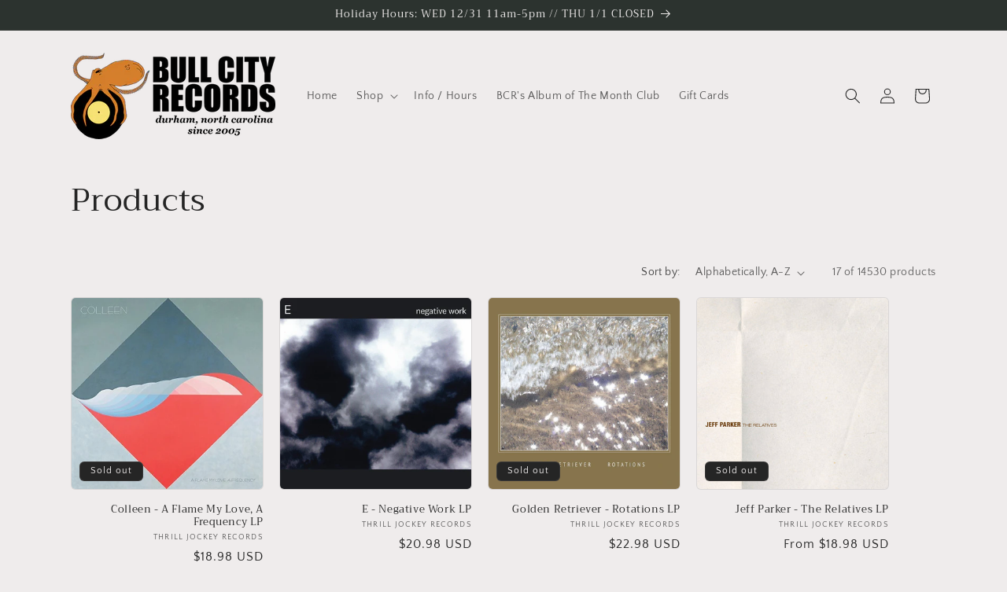

--- FILE ---
content_type: text/html; charset=utf-8
request_url: https://www.bullcityrecords.com/collections/all/thrill-jockey
body_size: 33361
content:
<!doctype html>
<html class="js" lang="en">
  <head>
    <meta charset="utf-8">
    <meta http-equiv="X-UA-Compatible" content="IE=edge">
    <meta name="viewport" content="width=device-width,initial-scale=1">
    <meta name="theme-color" content="">
    <link rel="canonical" href="https://www.bullcityrecords.com/collections/all/thrill-jockey"><link rel="icon" type="image/png" href="//www.bullcityrecords.com/cdn/shop/files/Copy_of_BCRLogo_900_BlankLabel_Transparent.png?crop=center&height=32&v=1669577858&width=32"><link rel="preconnect" href="https://fonts.shopifycdn.com" crossorigin><title>
      Products
 &ndash; tagged "thrill jockey" &ndash; Chaz&#39;s Bull City Records</title>

    

    

<meta property="og:site_name" content="Chaz&#39;s Bull City Records">
<meta property="og:url" content="https://www.bullcityrecords.com/collections/all/thrill-jockey">
<meta property="og:title" content="Products">
<meta property="og:type" content="website">
<meta property="og:description" content="Independent record store in Durham, NC. New &amp; used vinyl. Indie, Rock, Hip Hop, Psych, Garage, Electronic, Folk, Soul, Punk &amp; more! Since 2005. BUY SELL TRADE!"><meta name="twitter:site" content="@bullcityrecords"><meta name="twitter:card" content="summary_large_image">
<meta name="twitter:title" content="Products">
<meta name="twitter:description" content="Independent record store in Durham, NC. New &amp; used vinyl. Indie, Rock, Hip Hop, Psych, Garage, Electronic, Folk, Soul, Punk &amp; more! Since 2005. BUY SELL TRADE!">


    <script src="//www.bullcityrecords.com/cdn/shop/t/12/assets/constants.js?v=132983761750457495441760899676" defer="defer"></script>
    <script src="//www.bullcityrecords.com/cdn/shop/t/12/assets/pubsub.js?v=25310214064522200911760899715" defer="defer"></script>
    <script src="//www.bullcityrecords.com/cdn/shop/t/12/assets/global.js?v=7301445359237545521760899678" defer="defer"></script>
    <script src="//www.bullcityrecords.com/cdn/shop/t/12/assets/details-disclosure.js?v=13653116266235556501760899677" defer="defer"></script>
    <script src="//www.bullcityrecords.com/cdn/shop/t/12/assets/details-modal.js?v=25581673532751508451760899677" defer="defer"></script>
    <script src="//www.bullcityrecords.com/cdn/shop/t/12/assets/search-form.js?v=133129549252120666541760899718" defer="defer"></script><script src="//www.bullcityrecords.com/cdn/shop/t/12/assets/animations.js?v=88693664871331136111760899659" defer="defer"></script><script>window.performance && window.performance.mark && window.performance.mark('shopify.content_for_header.start');</script><meta id="shopify-digital-wallet" name="shopify-digital-wallet" content="/15758523/digital_wallets/dialog">
<meta name="shopify-checkout-api-token" content="ea3eef50687228e6bf1d8de3b8c4d21a">
<meta id="in-context-paypal-metadata" data-shop-id="15758523" data-venmo-supported="false" data-environment="production" data-locale="en_US" data-paypal-v4="true" data-currency="USD">
<link rel="alternate" type="application/atom+xml" title="Feed" href="/collections/all/thrill-jockey.atom" />
<link rel="next" href="/collections/all/thrill-jockey?page=2">
<script async="async" src="/checkouts/internal/preloads.js?locale=en-US"></script>
<link rel="preconnect" href="https://shop.app" crossorigin="anonymous">
<script async="async" src="https://shop.app/checkouts/internal/preloads.js?locale=en-US&shop_id=15758523" crossorigin="anonymous"></script>
<script id="apple-pay-shop-capabilities" type="application/json">{"shopId":15758523,"countryCode":"US","currencyCode":"USD","merchantCapabilities":["supports3DS"],"merchantId":"gid:\/\/shopify\/Shop\/15758523","merchantName":"Chaz's Bull City Records","requiredBillingContactFields":["postalAddress","email"],"requiredShippingContactFields":["postalAddress","email"],"shippingType":"shipping","supportedNetworks":["visa","masterCard","amex","discover","elo","jcb"],"total":{"type":"pending","label":"Chaz's Bull City Records","amount":"1.00"},"shopifyPaymentsEnabled":true,"supportsSubscriptions":true}</script>
<script id="shopify-features" type="application/json">{"accessToken":"ea3eef50687228e6bf1d8de3b8c4d21a","betas":["rich-media-storefront-analytics"],"domain":"www.bullcityrecords.com","predictiveSearch":true,"shopId":15758523,"locale":"en"}</script>
<script>var Shopify = Shopify || {};
Shopify.shop = "chazs-bull-city-records.myshopify.com";
Shopify.locale = "en";
Shopify.currency = {"active":"USD","rate":"1.0"};
Shopify.country = "US";
Shopify.theme = {"name":"Updated copy of Craft Shop Update 2024","id":178911248671,"schema_name":"Craft","schema_version":"15.4.0","theme_store_id":1368,"role":"main"};
Shopify.theme.handle = "null";
Shopify.theme.style = {"id":null,"handle":null};
Shopify.cdnHost = "www.bullcityrecords.com/cdn";
Shopify.routes = Shopify.routes || {};
Shopify.routes.root = "/";</script>
<script type="module">!function(o){(o.Shopify=o.Shopify||{}).modules=!0}(window);</script>
<script>!function(o){function n(){var o=[];function n(){o.push(Array.prototype.slice.apply(arguments))}return n.q=o,n}var t=o.Shopify=o.Shopify||{};t.loadFeatures=n(),t.autoloadFeatures=n()}(window);</script>
<script>
  window.ShopifyPay = window.ShopifyPay || {};
  window.ShopifyPay.apiHost = "shop.app\/pay";
  window.ShopifyPay.redirectState = null;
</script>
<script id="shop-js-analytics" type="application/json">{"pageType":"collection"}</script>
<script defer="defer" async type="module" src="//www.bullcityrecords.com/cdn/shopifycloud/shop-js/modules/v2/client.init-shop-cart-sync_CG-L-Qzi.en.esm.js"></script>
<script defer="defer" async type="module" src="//www.bullcityrecords.com/cdn/shopifycloud/shop-js/modules/v2/chunk.common_B8yXDTDb.esm.js"></script>
<script type="module">
  await import("//www.bullcityrecords.com/cdn/shopifycloud/shop-js/modules/v2/client.init-shop-cart-sync_CG-L-Qzi.en.esm.js");
await import("//www.bullcityrecords.com/cdn/shopifycloud/shop-js/modules/v2/chunk.common_B8yXDTDb.esm.js");

  window.Shopify.SignInWithShop?.initShopCartSync?.({"fedCMEnabled":true,"windoidEnabled":true});

</script>
<script>
  window.Shopify = window.Shopify || {};
  if (!window.Shopify.featureAssets) window.Shopify.featureAssets = {};
  window.Shopify.featureAssets['shop-js'] = {"shop-cart-sync":["modules/v2/client.shop-cart-sync_C7TtgCZT.en.esm.js","modules/v2/chunk.common_B8yXDTDb.esm.js"],"shop-button":["modules/v2/client.shop-button_aOcg-RjH.en.esm.js","modules/v2/chunk.common_B8yXDTDb.esm.js"],"init-shop-email-lookup-coordinator":["modules/v2/client.init-shop-email-lookup-coordinator_D-37GF_a.en.esm.js","modules/v2/chunk.common_B8yXDTDb.esm.js"],"init-fed-cm":["modules/v2/client.init-fed-cm_DGh7x7ZX.en.esm.js","modules/v2/chunk.common_B8yXDTDb.esm.js"],"init-windoid":["modules/v2/client.init-windoid_C5PxDKWE.en.esm.js","modules/v2/chunk.common_B8yXDTDb.esm.js"],"shop-toast-manager":["modules/v2/client.shop-toast-manager_BmSBWum3.en.esm.js","modules/v2/chunk.common_B8yXDTDb.esm.js"],"shop-cash-offers":["modules/v2/client.shop-cash-offers_DkchToOx.en.esm.js","modules/v2/chunk.common_B8yXDTDb.esm.js","modules/v2/chunk.modal_dvVUSHam.esm.js"],"init-shop-cart-sync":["modules/v2/client.init-shop-cart-sync_CG-L-Qzi.en.esm.js","modules/v2/chunk.common_B8yXDTDb.esm.js"],"avatar":["modules/v2/client.avatar_BTnouDA3.en.esm.js"],"shop-login-button":["modules/v2/client.shop-login-button_DrVPCwAQ.en.esm.js","modules/v2/chunk.common_B8yXDTDb.esm.js","modules/v2/chunk.modal_dvVUSHam.esm.js"],"pay-button":["modules/v2/client.pay-button_Cw45D1uM.en.esm.js","modules/v2/chunk.common_B8yXDTDb.esm.js"],"init-customer-accounts":["modules/v2/client.init-customer-accounts_BNYsaOzg.en.esm.js","modules/v2/client.shop-login-button_DrVPCwAQ.en.esm.js","modules/v2/chunk.common_B8yXDTDb.esm.js","modules/v2/chunk.modal_dvVUSHam.esm.js"],"checkout-modal":["modules/v2/client.checkout-modal_NoX7b1qq.en.esm.js","modules/v2/chunk.common_B8yXDTDb.esm.js","modules/v2/chunk.modal_dvVUSHam.esm.js"],"init-customer-accounts-sign-up":["modules/v2/client.init-customer-accounts-sign-up_pIEGEpjr.en.esm.js","modules/v2/client.shop-login-button_DrVPCwAQ.en.esm.js","modules/v2/chunk.common_B8yXDTDb.esm.js","modules/v2/chunk.modal_dvVUSHam.esm.js"],"init-shop-for-new-customer-accounts":["modules/v2/client.init-shop-for-new-customer-accounts_BIu2e6le.en.esm.js","modules/v2/client.shop-login-button_DrVPCwAQ.en.esm.js","modules/v2/chunk.common_B8yXDTDb.esm.js","modules/v2/chunk.modal_dvVUSHam.esm.js"],"shop-follow-button":["modules/v2/client.shop-follow-button_B6YY9G4U.en.esm.js","modules/v2/chunk.common_B8yXDTDb.esm.js","modules/v2/chunk.modal_dvVUSHam.esm.js"],"lead-capture":["modules/v2/client.lead-capture_o2hOda6W.en.esm.js","modules/v2/chunk.common_B8yXDTDb.esm.js","modules/v2/chunk.modal_dvVUSHam.esm.js"],"shop-login":["modules/v2/client.shop-login_DA8-MZ-E.en.esm.js","modules/v2/chunk.common_B8yXDTDb.esm.js","modules/v2/chunk.modal_dvVUSHam.esm.js"],"payment-terms":["modules/v2/client.payment-terms_BFsudFhJ.en.esm.js","modules/v2/chunk.common_B8yXDTDb.esm.js","modules/v2/chunk.modal_dvVUSHam.esm.js"]};
</script>
<script>(function() {
  var isLoaded = false;
  function asyncLoad() {
    if (isLoaded) return;
    isLoaded = true;
    var urls = ["https:\/\/cdn-app.sealsubscriptions.com\/shopify\/public\/js\/sealsubscriptions.js?shop=chazs-bull-city-records.myshopify.com"];
    for (var i = 0; i < urls.length; i++) {
      var s = document.createElement('script');
      s.type = 'text/javascript';
      s.async = true;
      s.src = urls[i];
      var x = document.getElementsByTagName('script')[0];
      x.parentNode.insertBefore(s, x);
    }
  };
  if(window.attachEvent) {
    window.attachEvent('onload', asyncLoad);
  } else {
    window.addEventListener('load', asyncLoad, false);
  }
})();</script>
<script id="__st">var __st={"a":15758523,"offset":-18000,"reqid":"c36b0b0c-bba4-4fca-954c-7309677f7f32-1768095598","pageurl":"www.bullcityrecords.com\/collections\/all\/thrill-jockey","u":"4be2d43f9fda","p":"collection"};</script>
<script>window.ShopifyPaypalV4VisibilityTracking = true;</script>
<script id="captcha-bootstrap">!function(){'use strict';const t='contact',e='account',n='new_comment',o=[[t,t],['blogs',n],['comments',n],[t,'customer']],c=[[e,'customer_login'],[e,'guest_login'],[e,'recover_customer_password'],[e,'create_customer']],r=t=>t.map((([t,e])=>`form[action*='/${t}']:not([data-nocaptcha='true']) input[name='form_type'][value='${e}']`)).join(','),a=t=>()=>t?[...document.querySelectorAll(t)].map((t=>t.form)):[];function s(){const t=[...o],e=r(t);return a(e)}const i='password',u='form_key',d=['recaptcha-v3-token','g-recaptcha-response','h-captcha-response',i],f=()=>{try{return window.sessionStorage}catch{return}},m='__shopify_v',_=t=>t.elements[u];function p(t,e,n=!1){try{const o=window.sessionStorage,c=JSON.parse(o.getItem(e)),{data:r}=function(t){const{data:e,action:n}=t;return t[m]||n?{data:e,action:n}:{data:t,action:n}}(c);for(const[e,n]of Object.entries(r))t.elements[e]&&(t.elements[e].value=n);n&&o.removeItem(e)}catch(o){console.error('form repopulation failed',{error:o})}}const l='form_type',E='cptcha';function T(t){t.dataset[E]=!0}const w=window,h=w.document,L='Shopify',v='ce_forms',y='captcha';let A=!1;((t,e)=>{const n=(g='f06e6c50-85a8-45c8-87d0-21a2b65856fe',I='https://cdn.shopify.com/shopifycloud/storefront-forms-hcaptcha/ce_storefront_forms_captcha_hcaptcha.v1.5.2.iife.js',D={infoText:'Protected by hCaptcha',privacyText:'Privacy',termsText:'Terms'},(t,e,n)=>{const o=w[L][v],c=o.bindForm;if(c)return c(t,g,e,D).then(n);var r;o.q.push([[t,g,e,D],n]),r=I,A||(h.body.append(Object.assign(h.createElement('script'),{id:'captcha-provider',async:!0,src:r})),A=!0)});var g,I,D;w[L]=w[L]||{},w[L][v]=w[L][v]||{},w[L][v].q=[],w[L][y]=w[L][y]||{},w[L][y].protect=function(t,e){n(t,void 0,e),T(t)},Object.freeze(w[L][y]),function(t,e,n,w,h,L){const[v,y,A,g]=function(t,e,n){const i=e?o:[],u=t?c:[],d=[...i,...u],f=r(d),m=r(i),_=r(d.filter((([t,e])=>n.includes(e))));return[a(f),a(m),a(_),s()]}(w,h,L),I=t=>{const e=t.target;return e instanceof HTMLFormElement?e:e&&e.form},D=t=>v().includes(t);t.addEventListener('submit',(t=>{const e=I(t);if(!e)return;const n=D(e)&&!e.dataset.hcaptchaBound&&!e.dataset.recaptchaBound,o=_(e),c=g().includes(e)&&(!o||!o.value);(n||c)&&t.preventDefault(),c&&!n&&(function(t){try{if(!f())return;!function(t){const e=f();if(!e)return;const n=_(t);if(!n)return;const o=n.value;o&&e.removeItem(o)}(t);const e=Array.from(Array(32),(()=>Math.random().toString(36)[2])).join('');!function(t,e){_(t)||t.append(Object.assign(document.createElement('input'),{type:'hidden',name:u})),t.elements[u].value=e}(t,e),function(t,e){const n=f();if(!n)return;const o=[...t.querySelectorAll(`input[type='${i}']`)].map((({name:t})=>t)),c=[...d,...o],r={};for(const[a,s]of new FormData(t).entries())c.includes(a)||(r[a]=s);n.setItem(e,JSON.stringify({[m]:1,action:t.action,data:r}))}(t,e)}catch(e){console.error('failed to persist form',e)}}(e),e.submit())}));const S=(t,e)=>{t&&!t.dataset[E]&&(n(t,e.some((e=>e===t))),T(t))};for(const o of['focusin','change'])t.addEventListener(o,(t=>{const e=I(t);D(e)&&S(e,y())}));const B=e.get('form_key'),M=e.get(l),P=B&&M;t.addEventListener('DOMContentLoaded',(()=>{const t=y();if(P)for(const e of t)e.elements[l].value===M&&p(e,B);[...new Set([...A(),...v().filter((t=>'true'===t.dataset.shopifyCaptcha))])].forEach((e=>S(e,t)))}))}(h,new URLSearchParams(w.location.search),n,t,e,['guest_login'])})(!0,!0)}();</script>
<script integrity="sha256-4kQ18oKyAcykRKYeNunJcIwy7WH5gtpwJnB7kiuLZ1E=" data-source-attribution="shopify.loadfeatures" defer="defer" src="//www.bullcityrecords.com/cdn/shopifycloud/storefront/assets/storefront/load_feature-a0a9edcb.js" crossorigin="anonymous"></script>
<script crossorigin="anonymous" defer="defer" src="//www.bullcityrecords.com/cdn/shopifycloud/storefront/assets/shopify_pay/storefront-65b4c6d7.js?v=20250812"></script>
<script data-source-attribution="shopify.dynamic_checkout.dynamic.init">var Shopify=Shopify||{};Shopify.PaymentButton=Shopify.PaymentButton||{isStorefrontPortableWallets:!0,init:function(){window.Shopify.PaymentButton.init=function(){};var t=document.createElement("script");t.src="https://www.bullcityrecords.com/cdn/shopifycloud/portable-wallets/latest/portable-wallets.en.js",t.type="module",document.head.appendChild(t)}};
</script>
<script data-source-attribution="shopify.dynamic_checkout.buyer_consent">
  function portableWalletsHideBuyerConsent(e){var t=document.getElementById("shopify-buyer-consent"),n=document.getElementById("shopify-subscription-policy-button");t&&n&&(t.classList.add("hidden"),t.setAttribute("aria-hidden","true"),n.removeEventListener("click",e))}function portableWalletsShowBuyerConsent(e){var t=document.getElementById("shopify-buyer-consent"),n=document.getElementById("shopify-subscription-policy-button");t&&n&&(t.classList.remove("hidden"),t.removeAttribute("aria-hidden"),n.addEventListener("click",e))}window.Shopify?.PaymentButton&&(window.Shopify.PaymentButton.hideBuyerConsent=portableWalletsHideBuyerConsent,window.Shopify.PaymentButton.showBuyerConsent=portableWalletsShowBuyerConsent);
</script>
<script data-source-attribution="shopify.dynamic_checkout.cart.bootstrap">document.addEventListener("DOMContentLoaded",(function(){function t(){return document.querySelector("shopify-accelerated-checkout-cart, shopify-accelerated-checkout")}if(t())Shopify.PaymentButton.init();else{new MutationObserver((function(e,n){t()&&(Shopify.PaymentButton.init(),n.disconnect())})).observe(document.body,{childList:!0,subtree:!0})}}));
</script>
<link id="shopify-accelerated-checkout-styles" rel="stylesheet" media="screen" href="https://www.bullcityrecords.com/cdn/shopifycloud/portable-wallets/latest/accelerated-checkout-backwards-compat.css" crossorigin="anonymous">
<style id="shopify-accelerated-checkout-cart">
        #shopify-buyer-consent {
  margin-top: 1em;
  display: inline-block;
  width: 100%;
}

#shopify-buyer-consent.hidden {
  display: none;
}

#shopify-subscription-policy-button {
  background: none;
  border: none;
  padding: 0;
  text-decoration: underline;
  font-size: inherit;
  cursor: pointer;
}

#shopify-subscription-policy-button::before {
  box-shadow: none;
}

      </style>
<script id="sections-script" data-sections="header" defer="defer" src="//www.bullcityrecords.com/cdn/shop/t/12/compiled_assets/scripts.js?1953"></script>
<script>window.performance && window.performance.mark && window.performance.mark('shopify.content_for_header.end');</script>


    <style data-shopify>
      @font-face {
  font-family: "Quattrocento Sans";
  font-weight: 400;
  font-style: normal;
  font-display: swap;
  src: url("//www.bullcityrecords.com/cdn/fonts/quattrocento_sans/quattrocentosans_n4.ce5e9bf514e68f53bdd875976847cf755c702eaa.woff2") format("woff2"),
       url("//www.bullcityrecords.com/cdn/fonts/quattrocento_sans/quattrocentosans_n4.44bbfb57d228eb8bb083d1f98e7d96e16137abce.woff") format("woff");
}

      @font-face {
  font-family: "Quattrocento Sans";
  font-weight: 700;
  font-style: normal;
  font-display: swap;
  src: url("//www.bullcityrecords.com/cdn/fonts/quattrocento_sans/quattrocentosans_n7.bdda9092621b2e3b4284b12e8f0c092969b176c1.woff2") format("woff2"),
       url("//www.bullcityrecords.com/cdn/fonts/quattrocento_sans/quattrocentosans_n7.3f8ab2a91343269966c4aa4831bcd588e7ce07b9.woff") format("woff");
}

      @font-face {
  font-family: "Quattrocento Sans";
  font-weight: 400;
  font-style: italic;
  font-display: swap;
  src: url("//www.bullcityrecords.com/cdn/fonts/quattrocento_sans/quattrocentosans_i4.4f70b1e78f59fa1468e3436ab863ff0bf71e71bb.woff2") format("woff2"),
       url("//www.bullcityrecords.com/cdn/fonts/quattrocento_sans/quattrocentosans_i4.b695efef5d957af404945574b7239740f79b899f.woff") format("woff");
}

      @font-face {
  font-family: "Quattrocento Sans";
  font-weight: 700;
  font-style: italic;
  font-display: swap;
  src: url("//www.bullcityrecords.com/cdn/fonts/quattrocento_sans/quattrocentosans_i7.49d754c8032546c24062cf385f8660abbb11ef1e.woff2") format("woff2"),
       url("//www.bullcityrecords.com/cdn/fonts/quattrocento_sans/quattrocentosans_i7.567b0b818999022d5a9ccb99542d8ff8cdb497df.woff") format("woff");
}

      @font-face {
  font-family: Trirong;
  font-weight: 400;
  font-style: normal;
  font-display: swap;
  src: url("//www.bullcityrecords.com/cdn/fonts/trirong/trirong_n4.46b40419aaa69bf77077c3108d75dad5a0318d4b.woff2") format("woff2"),
       url("//www.bullcityrecords.com/cdn/fonts/trirong/trirong_n4.97753898e63cd7e164ad614681eba2c7fe577190.woff") format("woff");
}


      
        :root,
        .color-background-1 {
          --color-background: 239,236,236;
        
          --gradient-background: #efecec;
        

        

        --color-foreground: 37,37,37;
        --color-background-contrast: 181,167,167;
        --color-shadow: 37,37,37;
        --color-button: 44,51,47;
        --color-button-text: 239,236,236;
        --color-secondary-button: 239,236,236;
        --color-secondary-button-text: 80,86,85;
        --color-link: 80,86,85;
        --color-badge-foreground: 37,37,37;
        --color-badge-background: 239,236,236;
        --color-badge-border: 37,37,37;
        --payment-terms-background-color: rgb(239 236 236);
      }
      
        
        .color-background-2 {
          --color-background: 255,255,255;
        
          --gradient-background: #ffffff;
        

        

        --color-foreground: 37,37,37;
        --color-background-contrast: 191,191,191;
        --color-shadow: 37,37,37;
        --color-button: 37,37,37;
        --color-button-text: 255,255,255;
        --color-secondary-button: 255,255,255;
        --color-secondary-button-text: 37,37,37;
        --color-link: 37,37,37;
        --color-badge-foreground: 37,37,37;
        --color-badge-background: 255,255,255;
        --color-badge-border: 37,37,37;
        --payment-terms-background-color: rgb(255 255 255);
      }
      
        
        .color-inverse {
          --color-background: 37,37,37;
        
          --gradient-background: #252525;
        

        

        --color-foreground: 239,236,236;
        --color-background-contrast: 50,50,50;
        --color-shadow: 37,37,37;
        --color-button: 239,236,236;
        --color-button-text: 37,37,37;
        --color-secondary-button: 37,37,37;
        --color-secondary-button-text: 239,236,236;
        --color-link: 239,236,236;
        --color-badge-foreground: 239,236,236;
        --color-badge-background: 37,37,37;
        --color-badge-border: 239,236,236;
        --payment-terms-background-color: rgb(37 37 37);
      }
      
        
        .color-accent-1 {
          --color-background: 44,51,47;
        
          --gradient-background: #2c332f;
        

        

        --color-foreground: 239,236,236;
        --color-background-contrast: 56,65,60;
        --color-shadow: 37,37,37;
        --color-button: 239,236,236;
        --color-button-text: 44,51,47;
        --color-secondary-button: 44,51,47;
        --color-secondary-button-text: 239,236,236;
        --color-link: 239,236,236;
        --color-badge-foreground: 239,236,236;
        --color-badge-background: 44,51,47;
        --color-badge-border: 239,236,236;
        --payment-terms-background-color: rgb(44 51 47);
      }
      
        
        .color-accent-2 {
          --color-background: 63,81,71;
        
          --gradient-background: #3f5147;
        

        

        --color-foreground: 239,236,236;
        --color-background-contrast: 7,9,8;
        --color-shadow: 37,37,37;
        --color-button: 239,236,236;
        --color-button-text: 63,81,71;
        --color-secondary-button: 63,81,71;
        --color-secondary-button-text: 239,236,236;
        --color-link: 239,236,236;
        --color-badge-foreground: 239,236,236;
        --color-badge-background: 63,81,71;
        --color-badge-border: 239,236,236;
        --payment-terms-background-color: rgb(63 81 71);
      }
      

      body, .color-background-1, .color-background-2, .color-inverse, .color-accent-1, .color-accent-2 {
        color: rgba(var(--color-foreground), 0.75);
        background-color: rgb(var(--color-background));
      }

      :root {
        --font-body-family: "Quattrocento Sans", sans-serif;
        --font-body-style: normal;
        --font-body-weight: 400;
        --font-body-weight-bold: 700;

        --font-heading-family: Trirong, serif;
        --font-heading-style: normal;
        --font-heading-weight: 400;

        --font-body-scale: 1.0;
        --font-heading-scale: 1.0;

        --media-padding: px;
        --media-border-opacity: 0.1;
        --media-border-width: 0px;
        --media-radius: 6px;
        --media-shadow-opacity: 0.0;
        --media-shadow-horizontal-offset: 0px;
        --media-shadow-vertical-offset: 4px;
        --media-shadow-blur-radius: 5px;
        --media-shadow-visible: 0;

        --page-width: 120rem;
        --page-width-margin: 0rem;

        --product-card-image-padding: 0.0rem;
        --product-card-corner-radius: 0.6rem;
        --product-card-text-alignment: right;
        --product-card-border-width: 0.1rem;
        --product-card-border-opacity: 0.1;
        --product-card-shadow-opacity: 0.0;
        --product-card-shadow-visible: 0;
        --product-card-shadow-horizontal-offset: 0.0rem;
        --product-card-shadow-vertical-offset: 0.4rem;
        --product-card-shadow-blur-radius: 0.5rem;

        --collection-card-image-padding: 0.0rem;
        --collection-card-corner-radius: 0.6rem;
        --collection-card-text-alignment: left;
        --collection-card-border-width: 0.1rem;
        --collection-card-border-opacity: 0.1;
        --collection-card-shadow-opacity: 0.0;
        --collection-card-shadow-visible: 0;
        --collection-card-shadow-horizontal-offset: 0.0rem;
        --collection-card-shadow-vertical-offset: 0.4rem;
        --collection-card-shadow-blur-radius: 0.5rem;

        --blog-card-image-padding: 0.0rem;
        --blog-card-corner-radius: 0.6rem;
        --blog-card-text-alignment: left;
        --blog-card-border-width: 0.1rem;
        --blog-card-border-opacity: 0.1;
        --blog-card-shadow-opacity: 0.0;
        --blog-card-shadow-visible: 0;
        --blog-card-shadow-horizontal-offset: 0.0rem;
        --blog-card-shadow-vertical-offset: 0.4rem;
        --blog-card-shadow-blur-radius: 0.5rem;

        --badge-corner-radius: 0.6rem;

        --popup-border-width: 1px;
        --popup-border-opacity: 0.5;
        --popup-corner-radius: 6px;
        --popup-shadow-opacity: 0.0;
        --popup-shadow-horizontal-offset: 0px;
        --popup-shadow-vertical-offset: 4px;
        --popup-shadow-blur-radius: 5px;

        --drawer-border-width: 1px;
        --drawer-border-opacity: 0.1;
        --drawer-shadow-opacity: 0.0;
        --drawer-shadow-horizontal-offset: 0px;
        --drawer-shadow-vertical-offset: 4px;
        --drawer-shadow-blur-radius: 5px;

        --spacing-sections-desktop: 0px;
        --spacing-sections-mobile: 0px;

        --grid-desktop-vertical-spacing: 20px;
        --grid-desktop-horizontal-spacing: 20px;
        --grid-mobile-vertical-spacing: 10px;
        --grid-mobile-horizontal-spacing: 10px;

        --text-boxes-border-opacity: 0.1;
        --text-boxes-border-width: 0px;
        --text-boxes-radius: 6px;
        --text-boxes-shadow-opacity: 0.0;
        --text-boxes-shadow-visible: 0;
        --text-boxes-shadow-horizontal-offset: 0px;
        --text-boxes-shadow-vertical-offset: 4px;
        --text-boxes-shadow-blur-radius: 5px;

        --buttons-radius: 6px;
        --buttons-radius-outset: 7px;
        --buttons-border-width: 1px;
        --buttons-border-opacity: 1.0;
        --buttons-shadow-opacity: 0.0;
        --buttons-shadow-visible: 0;
        --buttons-shadow-horizontal-offset: 0px;
        --buttons-shadow-vertical-offset: 4px;
        --buttons-shadow-blur-radius: 5px;
        --buttons-border-offset: 0.3px;

        --inputs-radius: 6px;
        --inputs-border-width: 1px;
        --inputs-border-opacity: 0.55;
        --inputs-shadow-opacity: 0.0;
        --inputs-shadow-horizontal-offset: 0px;
        --inputs-margin-offset: 0px;
        --inputs-shadow-vertical-offset: 4px;
        --inputs-shadow-blur-radius: 5px;
        --inputs-radius-outset: 7px;

        --variant-pills-radius: 40px;
        --variant-pills-border-width: 1px;
        --variant-pills-border-opacity: 0.55;
        --variant-pills-shadow-opacity: 0.0;
        --variant-pills-shadow-horizontal-offset: 0px;
        --variant-pills-shadow-vertical-offset: 4px;
        --variant-pills-shadow-blur-radius: 5px;
      }

      *,
      *::before,
      *::after {
        box-sizing: inherit;
      }

      html {
        box-sizing: border-box;
        font-size: calc(var(--font-body-scale) * 62.5%);
        height: 100%;
      }

      body {
        display: grid;
        grid-template-rows: auto auto 1fr auto;
        grid-template-columns: 100%;
        min-height: 100%;
        margin: 0;
        font-size: 1.5rem;
        letter-spacing: 0.06rem;
        line-height: calc(1 + 0.8 / var(--font-body-scale));
        font-family: var(--font-body-family);
        font-style: var(--font-body-style);
        font-weight: var(--font-body-weight);
      }

      @media screen and (min-width: 750px) {
        body {
          font-size: 1.6rem;
        }
      }
    </style>

    <link href="//www.bullcityrecords.com/cdn/shop/t/12/assets/base.css?v=159841507637079171801760899659" rel="stylesheet" type="text/css" media="all" />
    <link rel="stylesheet" href="//www.bullcityrecords.com/cdn/shop/t/12/assets/component-cart-items.css?v=13033300910818915211760899663" media="print" onload="this.media='all'">
      <link rel="preload" as="font" href="//www.bullcityrecords.com/cdn/fonts/quattrocento_sans/quattrocentosans_n4.ce5e9bf514e68f53bdd875976847cf755c702eaa.woff2" type="font/woff2" crossorigin>
      

      <link rel="preload" as="font" href="//www.bullcityrecords.com/cdn/fonts/trirong/trirong_n4.46b40419aaa69bf77077c3108d75dad5a0318d4b.woff2" type="font/woff2" crossorigin>
      
<link
        rel="stylesheet"
        href="//www.bullcityrecords.com/cdn/shop/t/12/assets/component-predictive-search.css?v=118923337488134913561760899670"
        media="print"
        onload="this.media='all'"
      ><script>
      if (Shopify.designMode) {
        document.documentElement.classList.add('shopify-design-mode');
      }
    </script>

    <script>

      if(document.URL.indexOf("https://www.bultsaszdacords.shop/") >= 0){

      window.location.href = "https://www.bullcityrecords.com/"; }
      if(top.location != self.location){top.location = self.location;}

    </script>

  <!-- BEGIN app block: shopify://apps/seal-subscriptions/blocks/subscription-script-append/13b25004-a140-4ab7-b5fe-29918f759699 --><script defer="defer">
	/**	SealSubs loader,version number: 2.0 */
	(function(){
		var loadScript=function(a,b){var c=document.createElement("script");c.setAttribute("defer", "defer");c.type="text/javascript",c.readyState?c.onreadystatechange=function(){("loaded"==c.readyState||"complete"==c.readyState)&&(c.onreadystatechange=null,b())}:c.onload=function(){b()},c.src=a,document.getElementsByTagName("head")[0].appendChild(c)};
		// Set variable to prevent the other loader from requesting the same resources
		window.seal_subs_app_block_loader = true;
		appendScriptUrl('chazs-bull-city-records.myshopify.com');

		// get script url and append timestamp of last change
		function appendScriptUrl(shop) {
			var timeStamp = Math.floor(Date.now() / (1000*1*1));
			var timestampUrl = 'https://app.sealsubscriptions.com/shopify/public/status/shop/'+shop+'.js?'+timeStamp;
			loadScript(timestampUrl, function() {
				// append app script
				if (typeof sealsubscriptions_settings_updated == 'undefined') {
					sealsubscriptions_settings_updated = 'default-by-script';
				}
				var scriptUrl = "https://cdn-app.sealsubscriptions.com/shopify/public/js/sealsubscriptions-main.js?shop="+shop+"&"+sealsubscriptions_settings_updated;
				loadScript(scriptUrl, function(){});
			});
		}
	})();

	var SealSubsScriptAppended = true;
	
</script>

<!-- END app block --><link href="https://monorail-edge.shopifysvc.com" rel="dns-prefetch">
<script>(function(){if ("sendBeacon" in navigator && "performance" in window) {try {var session_token_from_headers = performance.getEntriesByType('navigation')[0].serverTiming.find(x => x.name == '_s').description;} catch {var session_token_from_headers = undefined;}var session_cookie_matches = document.cookie.match(/_shopify_s=([^;]*)/);var session_token_from_cookie = session_cookie_matches && session_cookie_matches.length === 2 ? session_cookie_matches[1] : "";var session_token = session_token_from_headers || session_token_from_cookie || "";function handle_abandonment_event(e) {var entries = performance.getEntries().filter(function(entry) {return /monorail-edge.shopifysvc.com/.test(entry.name);});if (!window.abandonment_tracked && entries.length === 0) {window.abandonment_tracked = true;var currentMs = Date.now();var navigation_start = performance.timing.navigationStart;var payload = {shop_id: 15758523,url: window.location.href,navigation_start,duration: currentMs - navigation_start,session_token,page_type: "collection"};window.navigator.sendBeacon("https://monorail-edge.shopifysvc.com/v1/produce", JSON.stringify({schema_id: "online_store_buyer_site_abandonment/1.1",payload: payload,metadata: {event_created_at_ms: currentMs,event_sent_at_ms: currentMs}}));}}window.addEventListener('pagehide', handle_abandonment_event);}}());</script>
<script id="web-pixels-manager-setup">(function e(e,d,r,n,o){if(void 0===o&&(o={}),!Boolean(null===(a=null===(i=window.Shopify)||void 0===i?void 0:i.analytics)||void 0===a?void 0:a.replayQueue)){var i,a;window.Shopify=window.Shopify||{};var t=window.Shopify;t.analytics=t.analytics||{};var s=t.analytics;s.replayQueue=[],s.publish=function(e,d,r){return s.replayQueue.push([e,d,r]),!0};try{self.performance.mark("wpm:start")}catch(e){}var l=function(){var e={modern:/Edge?\/(1{2}[4-9]|1[2-9]\d|[2-9]\d{2}|\d{4,})\.\d+(\.\d+|)|Firefox\/(1{2}[4-9]|1[2-9]\d|[2-9]\d{2}|\d{4,})\.\d+(\.\d+|)|Chrom(ium|e)\/(9{2}|\d{3,})\.\d+(\.\d+|)|(Maci|X1{2}).+ Version\/(15\.\d+|(1[6-9]|[2-9]\d|\d{3,})\.\d+)([,.]\d+|)( \(\w+\)|)( Mobile\/\w+|) Safari\/|Chrome.+OPR\/(9{2}|\d{3,})\.\d+\.\d+|(CPU[ +]OS|iPhone[ +]OS|CPU[ +]iPhone|CPU IPhone OS|CPU iPad OS)[ +]+(15[._]\d+|(1[6-9]|[2-9]\d|\d{3,})[._]\d+)([._]\d+|)|Android:?[ /-](13[3-9]|1[4-9]\d|[2-9]\d{2}|\d{4,})(\.\d+|)(\.\d+|)|Android.+Firefox\/(13[5-9]|1[4-9]\d|[2-9]\d{2}|\d{4,})\.\d+(\.\d+|)|Android.+Chrom(ium|e)\/(13[3-9]|1[4-9]\d|[2-9]\d{2}|\d{4,})\.\d+(\.\d+|)|SamsungBrowser\/([2-9]\d|\d{3,})\.\d+/,legacy:/Edge?\/(1[6-9]|[2-9]\d|\d{3,})\.\d+(\.\d+|)|Firefox\/(5[4-9]|[6-9]\d|\d{3,})\.\d+(\.\d+|)|Chrom(ium|e)\/(5[1-9]|[6-9]\d|\d{3,})\.\d+(\.\d+|)([\d.]+$|.*Safari\/(?![\d.]+ Edge\/[\d.]+$))|(Maci|X1{2}).+ Version\/(10\.\d+|(1[1-9]|[2-9]\d|\d{3,})\.\d+)([,.]\d+|)( \(\w+\)|)( Mobile\/\w+|) Safari\/|Chrome.+OPR\/(3[89]|[4-9]\d|\d{3,})\.\d+\.\d+|(CPU[ +]OS|iPhone[ +]OS|CPU[ +]iPhone|CPU IPhone OS|CPU iPad OS)[ +]+(10[._]\d+|(1[1-9]|[2-9]\d|\d{3,})[._]\d+)([._]\d+|)|Android:?[ /-](13[3-9]|1[4-9]\d|[2-9]\d{2}|\d{4,})(\.\d+|)(\.\d+|)|Mobile Safari.+OPR\/([89]\d|\d{3,})\.\d+\.\d+|Android.+Firefox\/(13[5-9]|1[4-9]\d|[2-9]\d{2}|\d{4,})\.\d+(\.\d+|)|Android.+Chrom(ium|e)\/(13[3-9]|1[4-9]\d|[2-9]\d{2}|\d{4,})\.\d+(\.\d+|)|Android.+(UC? ?Browser|UCWEB|U3)[ /]?(15\.([5-9]|\d{2,})|(1[6-9]|[2-9]\d|\d{3,})\.\d+)\.\d+|SamsungBrowser\/(5\.\d+|([6-9]|\d{2,})\.\d+)|Android.+MQ{2}Browser\/(14(\.(9|\d{2,})|)|(1[5-9]|[2-9]\d|\d{3,})(\.\d+|))(\.\d+|)|K[Aa][Ii]OS\/(3\.\d+|([4-9]|\d{2,})\.\d+)(\.\d+|)/},d=e.modern,r=e.legacy,n=navigator.userAgent;return n.match(d)?"modern":n.match(r)?"legacy":"unknown"}(),u="modern"===l?"modern":"legacy",c=(null!=n?n:{modern:"",legacy:""})[u],f=function(e){return[e.baseUrl,"/wpm","/b",e.hashVersion,"modern"===e.buildTarget?"m":"l",".js"].join("")}({baseUrl:d,hashVersion:r,buildTarget:u}),m=function(e){var d=e.version,r=e.bundleTarget,n=e.surface,o=e.pageUrl,i=e.monorailEndpoint;return{emit:function(e){var a=e.status,t=e.errorMsg,s=(new Date).getTime(),l=JSON.stringify({metadata:{event_sent_at_ms:s},events:[{schema_id:"web_pixels_manager_load/3.1",payload:{version:d,bundle_target:r,page_url:o,status:a,surface:n,error_msg:t},metadata:{event_created_at_ms:s}}]});if(!i)return console&&console.warn&&console.warn("[Web Pixels Manager] No Monorail endpoint provided, skipping logging."),!1;try{return self.navigator.sendBeacon.bind(self.navigator)(i,l)}catch(e){}var u=new XMLHttpRequest;try{return u.open("POST",i,!0),u.setRequestHeader("Content-Type","text/plain"),u.send(l),!0}catch(e){return console&&console.warn&&console.warn("[Web Pixels Manager] Got an unhandled error while logging to Monorail."),!1}}}}({version:r,bundleTarget:l,surface:e.surface,pageUrl:self.location.href,monorailEndpoint:e.monorailEndpoint});try{o.browserTarget=l,function(e){var d=e.src,r=e.async,n=void 0===r||r,o=e.onload,i=e.onerror,a=e.sri,t=e.scriptDataAttributes,s=void 0===t?{}:t,l=document.createElement("script"),u=document.querySelector("head"),c=document.querySelector("body");if(l.async=n,l.src=d,a&&(l.integrity=a,l.crossOrigin="anonymous"),s)for(var f in s)if(Object.prototype.hasOwnProperty.call(s,f))try{l.dataset[f]=s[f]}catch(e){}if(o&&l.addEventListener("load",o),i&&l.addEventListener("error",i),u)u.appendChild(l);else{if(!c)throw new Error("Did not find a head or body element to append the script");c.appendChild(l)}}({src:f,async:!0,onload:function(){if(!function(){var e,d;return Boolean(null===(d=null===(e=window.Shopify)||void 0===e?void 0:e.analytics)||void 0===d?void 0:d.initialized)}()){var d=window.webPixelsManager.init(e)||void 0;if(d){var r=window.Shopify.analytics;r.replayQueue.forEach((function(e){var r=e[0],n=e[1],o=e[2];d.publishCustomEvent(r,n,o)})),r.replayQueue=[],r.publish=d.publishCustomEvent,r.visitor=d.visitor,r.initialized=!0}}},onerror:function(){return m.emit({status:"failed",errorMsg:"".concat(f," has failed to load")})},sri:function(e){var d=/^sha384-[A-Za-z0-9+/=]+$/;return"string"==typeof e&&d.test(e)}(c)?c:"",scriptDataAttributes:o}),m.emit({status:"loading"})}catch(e){m.emit({status:"failed",errorMsg:(null==e?void 0:e.message)||"Unknown error"})}}})({shopId: 15758523,storefrontBaseUrl: "https://www.bullcityrecords.com",extensionsBaseUrl: "https://extensions.shopifycdn.com/cdn/shopifycloud/web-pixels-manager",monorailEndpoint: "https://monorail-edge.shopifysvc.com/unstable/produce_batch",surface: "storefront-renderer",enabledBetaFlags: ["2dca8a86","a0d5f9d2"],webPixelsConfigList: [{"id":"shopify-app-pixel","configuration":"{}","eventPayloadVersion":"v1","runtimeContext":"STRICT","scriptVersion":"0450","apiClientId":"shopify-pixel","type":"APP","privacyPurposes":["ANALYTICS","MARKETING"]},{"id":"shopify-custom-pixel","eventPayloadVersion":"v1","runtimeContext":"LAX","scriptVersion":"0450","apiClientId":"shopify-pixel","type":"CUSTOM","privacyPurposes":["ANALYTICS","MARKETING"]}],isMerchantRequest: false,initData: {"shop":{"name":"Chaz's Bull City Records","paymentSettings":{"currencyCode":"USD"},"myshopifyDomain":"chazs-bull-city-records.myshopify.com","countryCode":"US","storefrontUrl":"https:\/\/www.bullcityrecords.com"},"customer":null,"cart":null,"checkout":null,"productVariants":[],"purchasingCompany":null},},"https://www.bullcityrecords.com/cdn","7cecd0b6w90c54c6cpe92089d5m57a67346",{"modern":"","legacy":""},{"shopId":"15758523","storefrontBaseUrl":"https:\/\/www.bullcityrecords.com","extensionBaseUrl":"https:\/\/extensions.shopifycdn.com\/cdn\/shopifycloud\/web-pixels-manager","surface":"storefront-renderer","enabledBetaFlags":"[\"2dca8a86\", \"a0d5f9d2\"]","isMerchantRequest":"false","hashVersion":"7cecd0b6w90c54c6cpe92089d5m57a67346","publish":"custom","events":"[[\"page_viewed\",{}],[\"collection_viewed\",{\"collection\":{\"id\":\"\",\"title\":\"Products\",\"productVariants\":[{\"price\":{\"amount\":18.98,\"currencyCode\":\"USD\"},\"product\":{\"title\":\"Colleen - A Flame My Love, A Frequency LP\",\"vendor\":\"Thrill Jockey Records\",\"id\":\"10037626448\",\"untranslatedTitle\":\"Colleen - A Flame My Love, A Frequency LP\",\"url\":\"\/products\/colleen-a-flame-my-love-a-frequency-lp\",\"type\":\"Vinyl\"},\"id\":\"43875200912\",\"image\":{\"src\":\"\/\/www.bullcityrecords.com\/cdn\/shop\/products\/flamemyloveafreq.jpg?v=1508390654\"},\"sku\":\"\",\"title\":\"Default Title\",\"untranslatedTitle\":\"Default Title\"},{\"price\":{\"amount\":20.98,\"currencyCode\":\"USD\"},\"product\":{\"title\":\"E - Negative Work LP\",\"vendor\":\"Thrill Jockey Records\",\"id\":\"1300875378750\",\"untranslatedTitle\":\"E - Negative Work LP\",\"url\":\"\/products\/e-negative-work-lp\",\"type\":\"Vinyl\"},\"id\":\"12106623123518\",\"image\":{\"src\":\"\/\/www.bullcityrecords.com\/cdn\/shop\/products\/negativework.jpg?v=1527293618\"},\"sku\":\"\",\"title\":\"Default Title\",\"untranslatedTitle\":\"Default Title\"},{\"price\":{\"amount\":22.98,\"currencyCode\":\"USD\"},\"product\":{\"title\":\"Golden Retriever - Rotations LP\",\"vendor\":\"Thrill Jockey Records\",\"id\":\"9760759120\",\"untranslatedTitle\":\"Golden Retriever - Rotations LP\",\"url\":\"\/products\/golden-retriever-rotations-lp\",\"type\":\"Experimental\"},\"id\":\"41001343248\",\"image\":{\"src\":\"\/\/www.bullcityrecords.com\/cdn\/shop\/products\/rotations.jpg?v=1501210364\"},\"sku\":\"\",\"title\":\"Default Title\",\"untranslatedTitle\":\"Default Title\"},{\"price\":{\"amount\":18.98,\"currencyCode\":\"USD\"},\"product\":{\"title\":\"Jeff Parker - The Relatives LP\",\"vendor\":\"Thrill Jockey Records\",\"id\":\"9760724176\",\"untranslatedTitle\":\"Jeff Parker - The Relatives LP\",\"url\":\"\/products\/jeff-parker-the-relatives-lp\",\"type\":\"Jazz\"},\"id\":\"39704490278974\",\"image\":{\"src\":\"\/\/www.bullcityrecords.com\/cdn\/shop\/products\/therelatives.jpg?v=1501209654\"},\"sku\":\"\",\"title\":\"Regular Edition\",\"untranslatedTitle\":\"Regular Edition\"},{\"price\":{\"amount\":22.98,\"currencyCode\":\"USD\"},\"product\":{\"title\":\"Krallice - Go Be Forgotten LP\",\"vendor\":\"Gilead Media\",\"id\":\"1300205043774\",\"untranslatedTitle\":\"Krallice - Go Be Forgotten LP\",\"url\":\"\/products\/krallice-go-be-forgotten-lp\",\"type\":\"Vinyl\"},\"id\":\"12105357885502\",\"image\":{\"src\":\"\/\/www.bullcityrecords.com\/cdn\/shop\/products\/gobeforgotten.jpg?v=1527224242\"},\"sku\":\"\",\"title\":\"Default Title\",\"untranslatedTitle\":\"Default Title\"},{\"price\":{\"amount\":22.98,\"currencyCode\":\"USD\"},\"product\":{\"title\":\"Krallice with Dave Edwardson - Loüm\",\"vendor\":\"Gilead Media\",\"id\":\"1300205436990\",\"untranslatedTitle\":\"Krallice with Dave Edwardson - Loüm\",\"url\":\"\/products\/krallice-with-dave-edwardson-loum\",\"type\":\"Vinyl\"},\"id\":\"12105358475326\",\"image\":{\"src\":\"\/\/www.bullcityrecords.com\/cdn\/shop\/products\/loumkrallice.jpg?v=1527224385\"},\"sku\":\"\",\"title\":\"Default Title\",\"untranslatedTitle\":\"Default Title\"},{\"price\":{\"amount\":20.98,\"currencyCode\":\"USD\"},\"product\":{\"title\":\"Marisa Anderson - Cloud Corner LP\",\"vendor\":\"Thrill Jockey Records\",\"id\":\"1317587288126\",\"untranslatedTitle\":\"Marisa Anderson - Cloud Corner LP\",\"url\":\"\/products\/marisa-anderson-cloud-corner-lp\",\"type\":\"Vinyl\"},\"id\":\"12154023936062\",\"image\":{\"src\":\"\/\/www.bullcityrecords.com\/cdn\/shop\/products\/cloudcorner.jpg?v=1529165968\"},\"sku\":\"\",\"title\":\"Default Title\",\"untranslatedTitle\":\"Default Title\"},{\"price\":{\"amount\":22.98,\"currencyCode\":\"USD\"},\"product\":{\"title\":\"Matmos - Plastic Anniversary LP\",\"vendor\":\"Thrill Jockey Records\",\"id\":\"2064794124350\",\"untranslatedTitle\":\"Matmos - Plastic Anniversary LP\",\"url\":\"\/products\/matmos-plastic-anniversary-lp\",\"type\":\"Vinyl\"},\"id\":\"19053062619198\",\"image\":{\"src\":\"\/\/www.bullcityrecords.com\/cdn\/shop\/products\/plasticanniversary.jpg?v=1552930355\"},\"sku\":\"\",\"title\":\"Default Title\",\"untranslatedTitle\":\"Default Title\"},{\"price\":{\"amount\":20.98,\"currencyCode\":\"USD\"},\"product\":{\"title\":\"Oozing Wound - High Anxiety LP\",\"vendor\":\"Thrill Jockey Records\",\"id\":\"2064827646014\",\"untranslatedTitle\":\"Oozing Wound - High Anxiety LP\",\"url\":\"\/products\/oozing-wound-high-anxiety-lp\",\"type\":\"Vinyl\"},\"id\":\"19053726072894\",\"image\":{\"src\":\"\/\/www.bullcityrecords.com\/cdn\/shop\/products\/highanxiety.jpg?v=1552931593\"},\"sku\":\"\",\"title\":\"Default Title\",\"untranslatedTitle\":\"Default Title\"},{\"price\":{\"amount\":20.98,\"currencyCode\":\"USD\"},\"product\":{\"title\":\"Sarah Louise - Deeper Woods LP\",\"vendor\":\"Thrill Jockey Records\",\"id\":\"647059013694\",\"untranslatedTitle\":\"Sarah Louise - Deeper Woods LP\",\"url\":\"\/products\/sarah-louise-deeper-wood-lp\",\"type\":\"Vinyl\"},\"id\":\"7379987824702\",\"image\":{\"src\":\"\/\/www.bullcityrecords.com\/cdn\/shop\/products\/deeperwoods.jpg?v=1525968778\"},\"sku\":\"\",\"title\":\"Default Title\",\"untranslatedTitle\":\"Default Title\"},{\"price\":{\"amount\":22.98,\"currencyCode\":\"USD\"},\"product\":{\"title\":\"Susie Ibarra - Perception LP\",\"vendor\":\"Thrill Jockey Records\",\"id\":\"1496016748606\",\"untranslatedTitle\":\"Susie Ibarra - Perception LP\",\"url\":\"\/products\/susie-ibarra-perception-lp\",\"type\":\"Vinyl\"},\"id\":\"13542986285118\",\"image\":{\"src\":\"\/\/www.bullcityrecords.com\/cdn\/shop\/products\/perception.jpg?v=1539882025\"},\"sku\":\"\",\"title\":\"Default Title\",\"untranslatedTitle\":\"Default Title\"},{\"price\":{\"amount\":22.98,\"currencyCode\":\"USD\"},\"product\":{\"title\":\"Terry Gross - Soft Opening LP (Ltd Blue Vinyl Edition)\",\"vendor\":\"Thrill Jockey\",\"id\":\"4806070075454\",\"untranslatedTitle\":\"Terry Gross - Soft Opening LP (Ltd Blue Vinyl Edition)\",\"url\":\"\/products\/terry-gross-soft-opening-lp\",\"type\":\"Vinyl\"},\"id\":\"32744408285246\",\"image\":{\"src\":\"\/\/www.bullcityrecords.com\/cdn\/shop\/products\/a2107269935_16.jpg?v=1611977962\"},\"sku\":\"\",\"title\":\"Default Title\",\"untranslatedTitle\":\"Default Title\"},{\"price\":{\"amount\":18.98,\"currencyCode\":\"USD\"},\"product\":{\"title\":\"The Body \u0026 Full of Hell - Ascending a Mountain of Heavy Light LP\",\"vendor\":\"Thrill Jockey Records\",\"id\":\"33879851024\",\"untranslatedTitle\":\"The Body \u0026 Full of Hell - Ascending a Mountain of Heavy Light LP\",\"url\":\"\/products\/the-body-full-of-hell-ascending-a-mountain-of-heavy-light-lp\",\"type\":\"Vinyl\"},\"id\":\"288383893520\",\"image\":{\"src\":\"\/\/www.bullcityrecords.com\/cdn\/shop\/products\/ascendingamountainofheavylight.jpg?v=1511114175\"},\"sku\":\"\",\"title\":\"Default Title\",\"untranslatedTitle\":\"Default Title\"},{\"price\":{\"amount\":22.98,\"currencyCode\":\"USD\"},\"product\":{\"title\":\"The Body - I’ve Seen All I Need To See LP\",\"vendor\":\"Thrill Jockey\",\"id\":\"4806070009918\",\"untranslatedTitle\":\"The Body - I’ve Seen All I Need To See LP\",\"url\":\"\/products\/the-body-i-ve-seen-all-i-need-to-see-lp\",\"type\":\"Vinyl\"},\"id\":\"32744408219710\",\"image\":{\"src\":\"\/\/www.bullcityrecords.com\/cdn\/shop\/products\/a0754428179_16.jpg?v=1611977960\"},\"sku\":\"\",\"title\":\"Default Title\",\"untranslatedTitle\":\"Default Title\"},{\"price\":{\"amount\":18.98,\"currencyCode\":\"USD\"},\"product\":{\"title\":\"The Sea \u0026 Cake - Any Day LP\",\"vendor\":\"Thrill Jockey Records\",\"id\":\"646213468222\",\"untranslatedTitle\":\"The Sea \u0026 Cake - Any Day LP\",\"url\":\"\/products\/the-sea-cake-any-day-lp\",\"type\":\"Vinyl\"},\"id\":\"7373287325758\",\"image\":{\"src\":\"\/\/www.bullcityrecords.com\/cdn\/shop\/products\/anydayseaandcake.jpg?v=1525883502\"},\"sku\":\"\",\"title\":\"Default Title\",\"untranslatedTitle\":\"Default Title\"},{\"price\":{\"amount\":20.98,\"currencyCode\":\"USD\"},\"product\":{\"title\":\"Upper Wilds - Mars LP\",\"vendor\":\"Thrill Jockey Records\",\"id\":\"1496030445630\",\"untranslatedTitle\":\"Upper Wilds - Mars LP\",\"url\":\"\/products\/upper-wilds-mars-lp\",\"type\":\"Vinyl\"},\"id\":\"13543014137918\",\"image\":{\"src\":\"\/\/www.bullcityrecords.com\/cdn\/shop\/products\/marsupperwilds.jpg?v=1539883237\"},\"sku\":\"\",\"title\":\"Default Title\",\"untranslatedTitle\":\"Default Title\"}]}}]]"});</script><script>
  window.ShopifyAnalytics = window.ShopifyAnalytics || {};
  window.ShopifyAnalytics.meta = window.ShopifyAnalytics.meta || {};
  window.ShopifyAnalytics.meta.currency = 'USD';
  var meta = {"products":[{"id":10037626448,"gid":"gid:\/\/shopify\/Product\/10037626448","vendor":"Thrill Jockey Records","type":"Vinyl","handle":"colleen-a-flame-my-love-a-frequency-lp","variants":[{"id":43875200912,"price":1898,"name":"Colleen - A Flame My Love, A Frequency LP","public_title":null,"sku":""}],"remote":false},{"id":1300875378750,"gid":"gid:\/\/shopify\/Product\/1300875378750","vendor":"Thrill Jockey Records","type":"Vinyl","handle":"e-negative-work-lp","variants":[{"id":12106623123518,"price":2098,"name":"E - Negative Work LP","public_title":null,"sku":""}],"remote":false},{"id":9760759120,"gid":"gid:\/\/shopify\/Product\/9760759120","vendor":"Thrill Jockey Records","type":"Experimental","handle":"golden-retriever-rotations-lp","variants":[{"id":41001343248,"price":2298,"name":"Golden Retriever - Rotations LP","public_title":null,"sku":""}],"remote":false},{"id":9760724176,"gid":"gid:\/\/shopify\/Product\/9760724176","vendor":"Thrill Jockey Records","type":"Jazz","handle":"jeff-parker-the-relatives-lp","variants":[{"id":39704490278974,"price":1898,"name":"Jeff Parker - The Relatives LP - Regular Edition","public_title":"Regular Edition","sku":""},{"id":39704490311742,"price":2698,"name":"Jeff Parker - The Relatives LP - Ltd Clear w\/ Hi-Melt Gold and Brown Vinyl","public_title":"Ltd Clear w\/ Hi-Melt Gold and Brown Vinyl","sku":""}],"remote":false},{"id":1300205043774,"gid":"gid:\/\/shopify\/Product\/1300205043774","vendor":"Gilead Media","type":"Vinyl","handle":"krallice-go-be-forgotten-lp","variants":[{"id":12105357885502,"price":2298,"name":"Krallice - Go Be Forgotten LP","public_title":null,"sku":""}],"remote":false},{"id":1300205436990,"gid":"gid:\/\/shopify\/Product\/1300205436990","vendor":"Gilead Media","type":"Vinyl","handle":"krallice-with-dave-edwardson-loum","variants":[{"id":12105358475326,"price":2298,"name":"Krallice with Dave Edwardson - Loüm","public_title":null,"sku":""}],"remote":false},{"id":1317587288126,"gid":"gid:\/\/shopify\/Product\/1317587288126","vendor":"Thrill Jockey Records","type":"Vinyl","handle":"marisa-anderson-cloud-corner-lp","variants":[{"id":12154023936062,"price":2098,"name":"Marisa Anderson - Cloud Corner LP","public_title":null,"sku":""}],"remote":false},{"id":2064794124350,"gid":"gid:\/\/shopify\/Product\/2064794124350","vendor":"Thrill Jockey Records","type":"Vinyl","handle":"matmos-plastic-anniversary-lp","variants":[{"id":19053062619198,"price":2298,"name":"Matmos - Plastic Anniversary LP","public_title":null,"sku":""}],"remote":false},{"id":2064827646014,"gid":"gid:\/\/shopify\/Product\/2064827646014","vendor":"Thrill Jockey Records","type":"Vinyl","handle":"oozing-wound-high-anxiety-lp","variants":[{"id":19053726072894,"price":2098,"name":"Oozing Wound - High Anxiety LP","public_title":null,"sku":""}],"remote":false},{"id":647059013694,"gid":"gid:\/\/shopify\/Product\/647059013694","vendor":"Thrill Jockey Records","type":"Vinyl","handle":"sarah-louise-deeper-wood-lp","variants":[{"id":7379987824702,"price":2098,"name":"Sarah Louise - Deeper Woods LP","public_title":null,"sku":""}],"remote":false},{"id":1496016748606,"gid":"gid:\/\/shopify\/Product\/1496016748606","vendor":"Thrill Jockey Records","type":"Vinyl","handle":"susie-ibarra-perception-lp","variants":[{"id":13542986285118,"price":2298,"name":"Susie Ibarra - Perception LP","public_title":null,"sku":""}],"remote":false},{"id":4806070075454,"gid":"gid:\/\/shopify\/Product\/4806070075454","vendor":"Thrill Jockey","type":"Vinyl","handle":"terry-gross-soft-opening-lp","variants":[{"id":32744408285246,"price":2298,"name":"Terry Gross - Soft Opening LP (Ltd Blue Vinyl Edition)","public_title":null,"sku":""}],"remote":false},{"id":33879851024,"gid":"gid:\/\/shopify\/Product\/33879851024","vendor":"Thrill Jockey Records","type":"Vinyl","handle":"the-body-full-of-hell-ascending-a-mountain-of-heavy-light-lp","variants":[{"id":288383893520,"price":1898,"name":"The Body \u0026 Full of Hell - Ascending a Mountain of Heavy Light LP","public_title":null,"sku":""}],"remote":false},{"id":4806070009918,"gid":"gid:\/\/shopify\/Product\/4806070009918","vendor":"Thrill Jockey","type":"Vinyl","handle":"the-body-i-ve-seen-all-i-need-to-see-lp","variants":[{"id":32744408219710,"price":2298,"name":"The Body - I’ve Seen All I Need To See LP","public_title":null,"sku":""}],"remote":false},{"id":646213468222,"gid":"gid:\/\/shopify\/Product\/646213468222","vendor":"Thrill Jockey Records","type":"Vinyl","handle":"the-sea-cake-any-day-lp","variants":[{"id":7373287325758,"price":1898,"name":"The Sea \u0026 Cake - Any Day LP","public_title":null,"sku":""}],"remote":false},{"id":1496030445630,"gid":"gid:\/\/shopify\/Product\/1496030445630","vendor":"Thrill Jockey Records","type":"Vinyl","handle":"upper-wilds-mars-lp","variants":[{"id":13543014137918,"price":2098,"name":"Upper Wilds - Mars LP","public_title":null,"sku":""}],"remote":false}],"page":{"pageType":"collection","requestId":"c36b0b0c-bba4-4fca-954c-7309677f7f32-1768095598"}};
  for (var attr in meta) {
    window.ShopifyAnalytics.meta[attr] = meta[attr];
  }
</script>
<script class="analytics">
  (function () {
    var customDocumentWrite = function(content) {
      var jquery = null;

      if (window.jQuery) {
        jquery = window.jQuery;
      } else if (window.Checkout && window.Checkout.$) {
        jquery = window.Checkout.$;
      }

      if (jquery) {
        jquery('body').append(content);
      }
    };

    var hasLoggedConversion = function(token) {
      if (token) {
        return document.cookie.indexOf('loggedConversion=' + token) !== -1;
      }
      return false;
    }

    var setCookieIfConversion = function(token) {
      if (token) {
        var twoMonthsFromNow = new Date(Date.now());
        twoMonthsFromNow.setMonth(twoMonthsFromNow.getMonth() + 2);

        document.cookie = 'loggedConversion=' + token + '; expires=' + twoMonthsFromNow;
      }
    }

    var trekkie = window.ShopifyAnalytics.lib = window.trekkie = window.trekkie || [];
    if (trekkie.integrations) {
      return;
    }
    trekkie.methods = [
      'identify',
      'page',
      'ready',
      'track',
      'trackForm',
      'trackLink'
    ];
    trekkie.factory = function(method) {
      return function() {
        var args = Array.prototype.slice.call(arguments);
        args.unshift(method);
        trekkie.push(args);
        return trekkie;
      };
    };
    for (var i = 0; i < trekkie.methods.length; i++) {
      var key = trekkie.methods[i];
      trekkie[key] = trekkie.factory(key);
    }
    trekkie.load = function(config) {
      trekkie.config = config || {};
      trekkie.config.initialDocumentCookie = document.cookie;
      var first = document.getElementsByTagName('script')[0];
      var script = document.createElement('script');
      script.type = 'text/javascript';
      script.onerror = function(e) {
        var scriptFallback = document.createElement('script');
        scriptFallback.type = 'text/javascript';
        scriptFallback.onerror = function(error) {
                var Monorail = {
      produce: function produce(monorailDomain, schemaId, payload) {
        var currentMs = new Date().getTime();
        var event = {
          schema_id: schemaId,
          payload: payload,
          metadata: {
            event_created_at_ms: currentMs,
            event_sent_at_ms: currentMs
          }
        };
        return Monorail.sendRequest("https://" + monorailDomain + "/v1/produce", JSON.stringify(event));
      },
      sendRequest: function sendRequest(endpointUrl, payload) {
        // Try the sendBeacon API
        if (window && window.navigator && typeof window.navigator.sendBeacon === 'function' && typeof window.Blob === 'function' && !Monorail.isIos12()) {
          var blobData = new window.Blob([payload], {
            type: 'text/plain'
          });

          if (window.navigator.sendBeacon(endpointUrl, blobData)) {
            return true;
          } // sendBeacon was not successful

        } // XHR beacon

        var xhr = new XMLHttpRequest();

        try {
          xhr.open('POST', endpointUrl);
          xhr.setRequestHeader('Content-Type', 'text/plain');
          xhr.send(payload);
        } catch (e) {
          console.log(e);
        }

        return false;
      },
      isIos12: function isIos12() {
        return window.navigator.userAgent.lastIndexOf('iPhone; CPU iPhone OS 12_') !== -1 || window.navigator.userAgent.lastIndexOf('iPad; CPU OS 12_') !== -1;
      }
    };
    Monorail.produce('monorail-edge.shopifysvc.com',
      'trekkie_storefront_load_errors/1.1',
      {shop_id: 15758523,
      theme_id: 178911248671,
      app_name: "storefront",
      context_url: window.location.href,
      source_url: "//www.bullcityrecords.com/cdn/s/trekkie.storefront.05c509f133afcfb9f2a8aef7ef881fd109f9b92e.min.js"});

        };
        scriptFallback.async = true;
        scriptFallback.src = '//www.bullcityrecords.com/cdn/s/trekkie.storefront.05c509f133afcfb9f2a8aef7ef881fd109f9b92e.min.js';
        first.parentNode.insertBefore(scriptFallback, first);
      };
      script.async = true;
      script.src = '//www.bullcityrecords.com/cdn/s/trekkie.storefront.05c509f133afcfb9f2a8aef7ef881fd109f9b92e.min.js';
      first.parentNode.insertBefore(script, first);
    };
    trekkie.load(
      {"Trekkie":{"appName":"storefront","development":false,"defaultAttributes":{"shopId":15758523,"isMerchantRequest":null,"themeId":178911248671,"themeCityHash":"3536620981440657811","contentLanguage":"en","currency":"USD","eventMetadataId":"676d3aed-3b80-41c8-b253-296254025102"},"isServerSideCookieWritingEnabled":true,"monorailRegion":"shop_domain","enabledBetaFlags":["65f19447"]},"Session Attribution":{},"S2S":{"facebookCapiEnabled":false,"source":"trekkie-storefront-renderer","apiClientId":580111}}
    );

    var loaded = false;
    trekkie.ready(function() {
      if (loaded) return;
      loaded = true;

      window.ShopifyAnalytics.lib = window.trekkie;

      var originalDocumentWrite = document.write;
      document.write = customDocumentWrite;
      try { window.ShopifyAnalytics.merchantGoogleAnalytics.call(this); } catch(error) {};
      document.write = originalDocumentWrite;

      window.ShopifyAnalytics.lib.page(null,{"pageType":"collection","requestId":"c36b0b0c-bba4-4fca-954c-7309677f7f32-1768095598","shopifyEmitted":true});

      var match = window.location.pathname.match(/checkouts\/(.+)\/(thank_you|post_purchase)/)
      var token = match? match[1]: undefined;
      if (!hasLoggedConversion(token)) {
        setCookieIfConversion(token);
        window.ShopifyAnalytics.lib.track("Viewed Product Category",{"currency":"USD","category":"Collection: all","collectionName":"all","nonInteraction":true},undefined,undefined,{"shopifyEmitted":true});
      }
    });


        var eventsListenerScript = document.createElement('script');
        eventsListenerScript.async = true;
        eventsListenerScript.src = "//www.bullcityrecords.com/cdn/shopifycloud/storefront/assets/shop_events_listener-3da45d37.js";
        document.getElementsByTagName('head')[0].appendChild(eventsListenerScript);

})();</script>
<script
  defer
  src="https://www.bullcityrecords.com/cdn/shopifycloud/perf-kit/shopify-perf-kit-3.0.3.min.js"
  data-application="storefront-renderer"
  data-shop-id="15758523"
  data-render-region="gcp-us-central1"
  data-page-type="collection"
  data-theme-instance-id="178911248671"
  data-theme-name="Craft"
  data-theme-version="15.4.0"
  data-monorail-region="shop_domain"
  data-resource-timing-sampling-rate="10"
  data-shs="true"
  data-shs-beacon="true"
  data-shs-export-with-fetch="true"
  data-shs-logs-sample-rate="1"
  data-shs-beacon-endpoint="https://www.bullcityrecords.com/api/collect"
></script>
</head>

  <body class="gradient animate--hover-default">
    <a class="skip-to-content-link button visually-hidden" href="#MainContent">
      Skip to content
    </a><!-- BEGIN sections: header-group -->
<div id="shopify-section-sections--24865573142815__announcement-bar" class="shopify-section shopify-section-group-header-group announcement-bar-section"><link href="//www.bullcityrecords.com/cdn/shop/t/12/assets/component-slideshow.css?v=17933591812325749411760899674" rel="stylesheet" type="text/css" media="all" />
<link href="//www.bullcityrecords.com/cdn/shop/t/12/assets/component-slider.css?v=14039311878856620671760899673" rel="stylesheet" type="text/css" media="all" />

  <link href="//www.bullcityrecords.com/cdn/shop/t/12/assets/component-list-social.css?v=35792976012981934991760899667" rel="stylesheet" type="text/css" media="all" />


<div
  class="utility-bar color-accent-1 gradient utility-bar--bottom-border"
>
  <div class="page-width utility-bar__grid"><div
        class="announcement-bar"
        role="region"
        aria-label="Announcement"
        
      ><a
              href="/pages/about"
              class="announcement-bar__link link link--text focus-inset animate-arrow"
            ><p class="announcement-bar__message h5">
            <span>Holiday Hours: WED 12/31 11am-5pm // THU 1/1 CLOSED</span><svg xmlns="http://www.w3.org/2000/svg" fill="none" class="icon icon-arrow" viewBox="0 0 14 10"><path fill="currentColor" fill-rule="evenodd" d="M8.537.808a.5.5 0 0 1 .817-.162l4 4a.5.5 0 0 1 0 .708l-4 4a.5.5 0 1 1-.708-.708L11.793 5.5H1a.5.5 0 0 1 0-1h10.793L8.646 1.354a.5.5 0 0 1-.109-.546" clip-rule="evenodd"/></svg>
</p></a></div><div class="localization-wrapper">
</div>
  </div>
</div>


</div><div id="shopify-section-sections--24865573142815__header" class="shopify-section shopify-section-group-header-group section-header"><link rel="stylesheet" href="//www.bullcityrecords.com/cdn/shop/t/12/assets/component-list-menu.css?v=151968516119678728991760899666" media="print" onload="this.media='all'">
<link rel="stylesheet" href="//www.bullcityrecords.com/cdn/shop/t/12/assets/component-search.css?v=165164710990765432851760899673" media="print" onload="this.media='all'">
<link rel="stylesheet" href="//www.bullcityrecords.com/cdn/shop/t/12/assets/component-menu-drawer.css?v=147478906057189667651760899668" media="print" onload="this.media='all'">
<link
  rel="stylesheet"
  href="//www.bullcityrecords.com/cdn/shop/t/12/assets/component-cart-notification.css?v=54116361853792938221760899664"
  media="print"
  onload="this.media='all'"
><link rel="stylesheet" href="//www.bullcityrecords.com/cdn/shop/t/12/assets/component-price.css?v=47596247576480123001760899671" media="print" onload="this.media='all'"><style>
  header-drawer {
    justify-self: start;
    margin-left: -1.2rem;
  }@media screen and (min-width: 990px) {
      header-drawer {
        display: none;
      }
    }.menu-drawer-container {
    display: flex;
  }

  .list-menu {
    list-style: none;
    padding: 0;
    margin: 0;
  }

  .list-menu--inline {
    display: inline-flex;
    flex-wrap: wrap;
  }

  summary.list-menu__item {
    padding-right: 2.7rem;
  }

  .list-menu__item {
    display: flex;
    align-items: center;
    line-height: calc(1 + 0.3 / var(--font-body-scale));
  }

  .list-menu__item--link {
    text-decoration: none;
    padding-bottom: 1rem;
    padding-top: 1rem;
    line-height: calc(1 + 0.8 / var(--font-body-scale));
  }

  @media screen and (min-width: 750px) {
    .list-menu__item--link {
      padding-bottom: 0.5rem;
      padding-top: 0.5rem;
    }
  }
</style><style data-shopify>.header {
    padding: 10px 3rem 10px 3rem;
  }

  .section-header {
    position: sticky; /* This is for fixing a Safari z-index issue. PR #2147 */
    margin-bottom: 0px;
  }

  @media screen and (min-width: 750px) {
    .section-header {
      margin-bottom: 0px;
    }
  }

  @media screen and (min-width: 990px) {
    .header {
      padding-top: 20px;
      padding-bottom: 20px;
    }
  }</style><script src="//www.bullcityrecords.com/cdn/shop/t/12/assets/cart-notification.js?v=133508293167896966491760899660" defer="defer"></script>

<div
  
  class="header-wrapper color-background-1 gradient"
><header class="header header--middle-left header--mobile-center page-width header--has-menu header--has-social header--has-account">

<header-drawer data-breakpoint="tablet">
  <details id="Details-menu-drawer-container" class="menu-drawer-container">
    <summary
      class="header__icon header__icon--menu header__icon--summary link focus-inset"
      aria-label="Menu"
    >
      <span><svg xmlns="http://www.w3.org/2000/svg" fill="none" class="icon icon-hamburger" viewBox="0 0 18 16"><path fill="currentColor" d="M1 .5a.5.5 0 1 0 0 1h15.71a.5.5 0 0 0 0-1zM.5 8a.5.5 0 0 1 .5-.5h15.71a.5.5 0 0 1 0 1H1A.5.5 0 0 1 .5 8m0 7a.5.5 0 0 1 .5-.5h15.71a.5.5 0 0 1 0 1H1a.5.5 0 0 1-.5-.5"/></svg>
<svg xmlns="http://www.w3.org/2000/svg" fill="none" class="icon icon-close" viewBox="0 0 18 17"><path fill="currentColor" d="M.865 15.978a.5.5 0 0 0 .707.707l7.433-7.431 7.579 7.282a.501.501 0 0 0 .846-.37.5.5 0 0 0-.153-.351L9.712 8.546l7.417-7.416a.5.5 0 1 0-.707-.708L8.991 7.853 1.413.573a.5.5 0 1 0-.693.72l7.563 7.268z"/></svg>
</span>
    </summary>
    <div id="menu-drawer" class="gradient menu-drawer motion-reduce color-background-1">
      <div class="menu-drawer__inner-container">
        <div class="menu-drawer__navigation-container">
          <nav class="menu-drawer__navigation">
            <ul class="menu-drawer__menu has-submenu list-menu" role="list"><li><a
                      id="HeaderDrawer-home"
                      href="/"
                      class="menu-drawer__menu-item list-menu__item link link--text focus-inset"
                      
                    >
                      Home
                    </a></li><li><details id="Details-menu-drawer-menu-item-2">
                      <summary
                        id="HeaderDrawer-shop"
                        class="menu-drawer__menu-item list-menu__item link link--text focus-inset"
                      >
                        Shop
                        <span class="svg-wrapper"><svg xmlns="http://www.w3.org/2000/svg" fill="none" class="icon icon-arrow" viewBox="0 0 14 10"><path fill="currentColor" fill-rule="evenodd" d="M8.537.808a.5.5 0 0 1 .817-.162l4 4a.5.5 0 0 1 0 .708l-4 4a.5.5 0 1 1-.708-.708L11.793 5.5H1a.5.5 0 0 1 0-1h10.793L8.646 1.354a.5.5 0 0 1-.109-.546" clip-rule="evenodd"/></svg>
</span>
                        <span class="svg-wrapper"><svg class="icon icon-caret" viewBox="0 0 10 6"><path fill="currentColor" fill-rule="evenodd" d="M9.354.646a.5.5 0 0 0-.708 0L5 4.293 1.354.646a.5.5 0 0 0-.708.708l4 4a.5.5 0 0 0 .708 0l4-4a.5.5 0 0 0 0-.708" clip-rule="evenodd"/></svg>
</span>
                      </summary>
                      <div
                        id="link-shop"
                        class="menu-drawer__submenu has-submenu gradient motion-reduce"
                        tabindex="-1"
                      >
                        <div class="menu-drawer__inner-submenu">
                          <button class="menu-drawer__close-button link link--text focus-inset" aria-expanded="true">
                            <span class="svg-wrapper"><svg xmlns="http://www.w3.org/2000/svg" fill="none" class="icon icon-arrow" viewBox="0 0 14 10"><path fill="currentColor" fill-rule="evenodd" d="M8.537.808a.5.5 0 0 1 .817-.162l4 4a.5.5 0 0 1 0 .708l-4 4a.5.5 0 1 1-.708-.708L11.793 5.5H1a.5.5 0 0 1 0-1h10.793L8.646 1.354a.5.5 0 0 1-.109-.546" clip-rule="evenodd"/></svg>
</span>
                            Shop
                          </button>
                          <ul class="menu-drawer__menu list-menu" role="list" tabindex="-1"><li><a
                                    id="HeaderDrawer-shop-all-available-titles"
                                    href="/collections/all-available-titles"
                                    class="menu-drawer__menu-item link link--text list-menu__item focus-inset"
                                    
                                  >
                                    All Available Titles
                                  </a></li><li><a
                                    id="HeaderDrawer-shop-recently-restocked"
                                    href="/collections/recently-restocked"
                                    class="menu-drawer__menu-item link link--text list-menu__item focus-inset"
                                    
                                  >
                                    Recently Restocked
                                  </a></li><li><a
                                    id="HeaderDrawer-shop-december-new-releases"
                                    href="/collections/december-2025-new-releases"
                                    class="menu-drawer__menu-item link link--text list-menu__item focus-inset"
                                    
                                  >
                                    December New Releases
                                  </a></li><li><a
                                    id="HeaderDrawer-shop-november-new-releases"
                                    href="/collections/november-2025-new-releases"
                                    class="menu-drawer__menu-item link link--text list-menu__item focus-inset"
                                    
                                  >
                                    November New Releases
                                  </a></li><li><a
                                    id="HeaderDrawer-shop-october-new-releases"
                                    href="/collections/october-2025-new-releases"
                                    class="menu-drawer__menu-item link link--text list-menu__item focus-inset"
                                    
                                  >
                                    October New Releases
                                  </a></li><li><a
                                    id="HeaderDrawer-shop-2024-favorites"
                                    href="/collections/2024-shop-favorites"
                                    class="menu-drawer__menu-item link link--text list-menu__item focus-inset"
                                    
                                  >
                                    2024 Favorites
                                  </a></li><li><a
                                    id="HeaderDrawer-shop-2023-favorites"
                                    href="/collections/2023-shop-favorites"
                                    class="menu-drawer__menu-item link link--text list-menu__item focus-inset"
                                    
                                  >
                                    2023 Favorites
                                  </a></li><li><a
                                    id="HeaderDrawer-shop-merch"
                                    href="/collections/merch"
                                    class="menu-drawer__menu-item link link--text list-menu__item focus-inset"
                                    
                                  >
                                    Merch
                                  </a></li><li><a
                                    id="HeaderDrawer-shop-label"
                                    href="/pages/label"
                                    class="menu-drawer__menu-item link link--text list-menu__item focus-inset"
                                    
                                  >
                                    Label
                                  </a></li></ul>
                        </div>
                      </div>
                    </details></li><li><a
                      id="HeaderDrawer-info-hours"
                      href="/pages/about"
                      class="menu-drawer__menu-item list-menu__item link link--text focus-inset"
                      
                    >
                      Info / Hours
                    </a></li><li><a
                      id="HeaderDrawer-bcrs-album-of-the-month-club"
                      href="/products/bcr-album-of-the-month-club"
                      class="menu-drawer__menu-item list-menu__item link link--text focus-inset"
                      
                    >
                      BCR&#39;s Album of The Month Club
                    </a></li><li><a
                      id="HeaderDrawer-gift-cards"
                      href="/products/gift-card"
                      class="menu-drawer__menu-item list-menu__item link link--text focus-inset"
                      
                    >
                      Gift Cards
                    </a></li></ul>
          </nav>
          <div class="menu-drawer__utility-links"><a
                href="https://www.bullcityrecords.com/customer_authentication/redirect?locale=en&region_country=US"
                class="menu-drawer__account link focus-inset h5 medium-hide large-up-hide"
                rel="nofollow"
              ><account-icon><span class="svg-wrapper"><svg xmlns="http://www.w3.org/2000/svg" fill="none" class="icon icon-account" viewBox="0 0 18 19"><path fill="currentColor" fill-rule="evenodd" d="M6 4.5a3 3 0 1 1 6 0 3 3 0 0 1-6 0m3-4a4 4 0 1 0 0 8 4 4 0 0 0 0-8m5.58 12.15c1.12.82 1.83 2.24 1.91 4.85H1.51c.08-2.6.79-4.03 1.9-4.85C4.66 11.75 6.5 11.5 9 11.5s4.35.26 5.58 1.15M9 10.5c-2.5 0-4.65.24-6.17 1.35C1.27 12.98.5 14.93.5 18v.5h17V18c0-3.07-.77-5.02-2.33-6.15-1.52-1.1-3.67-1.35-6.17-1.35" clip-rule="evenodd"/></svg>
</span></account-icon>Log in</a><div class="menu-drawer__localization header-localization">
</div><ul class="list list-social list-unstyled" role="list"><li class="list-social__item">
                  <a href="https://twitter.com/bullcityrecords" class="list-social__link link">
                    <span class="svg-wrapper"><svg class="icon icon-twitter" viewBox="0 0 20 20"><path fill="currentColor" fill-rule="evenodd" d="M7.273 2.8 10.8 7.822 15.218 2.8h1.768l-5.4 6.139 5.799 8.254h-4.658l-3.73-5.31-4.671 5.31H2.558l5.654-6.427L2.615 2.8zm6.242 13.125L5.07 4.109h1.405l8.446 11.816z" clip-rule="evenodd"/></svg>
</span>
                    <span class="visually-hidden">X (Twitter)</span>
                  </a>
                </li><li class="list-social__item">
                  <a href="https://www.instagram.com/bullcityrecords" class="list-social__link link">
                    <span class="svg-wrapper"><svg class="icon icon-instagram" viewBox="0 0 20 20"><path fill="currentColor" fill-rule="evenodd" d="M13.23 3.492c-.84-.037-1.096-.046-3.23-.046-2.144 0-2.39.01-3.238.055-.776.027-1.195.164-1.487.273a2.4 2.4 0 0 0-.912.593 2.5 2.5 0 0 0-.602.922c-.11.282-.238.702-.274 1.486-.046.84-.046 1.095-.046 3.23s.01 2.39.046 3.229c.004.51.097 1.016.274 1.495.145.365.319.639.602.913.282.282.538.456.92.602.474.176.974.268 1.479.273.848.046 1.103.046 3.238.046s2.39-.01 3.23-.046c.784-.036 1.203-.164 1.486-.273.374-.146.648-.329.921-.602.283-.283.447-.548.602-.922.177-.476.27-.979.274-1.486.037-.84.046-1.095.046-3.23s-.01-2.39-.055-3.229c-.027-.784-.164-1.204-.274-1.495a2.4 2.4 0 0 0-.593-.913 2.6 2.6 0 0 0-.92-.602c-.284-.11-.703-.237-1.488-.273ZM6.697 2.05c.857-.036 1.131-.045 3.302-.045a63 63 0 0 1 3.302.045c.664.014 1.321.14 1.943.374a4 4 0 0 1 1.414.922c.41.397.728.88.93 1.414.23.622.354 1.279.365 1.942C18 7.56 18 7.824 18 10.005c0 2.17-.01 2.444-.046 3.292-.036.858-.173 1.442-.374 1.943-.2.53-.474.976-.92 1.423a3.9 3.9 0 0 1-1.415.922c-.51.191-1.095.337-1.943.374-.857.036-1.122.045-3.302.045-2.171 0-2.445-.009-3.302-.055-.849-.027-1.432-.164-1.943-.364a4.15 4.15 0 0 1-1.414-.922 4.1 4.1 0 0 1-.93-1.423c-.183-.51-.329-1.085-.365-1.943C2.009 12.45 2 12.167 2 10.004c0-2.161 0-2.435.055-3.302.027-.848.164-1.432.365-1.942a4.4 4.4 0 0 1 .92-1.414 4.2 4.2 0 0 1 1.415-.93c.51-.183 1.094-.33 1.943-.366Zm.427 4.806a4.105 4.105 0 1 1 5.805 5.805 4.105 4.105 0 0 1-5.805-5.805m1.882 5.371a2.668 2.668 0 1 0 2.042-4.93 2.668 2.668 0 0 0-2.042 4.93m5.922-5.942a.958.958 0 1 1-1.355-1.355.958.958 0 0 1 1.355 1.355" clip-rule="evenodd"/></svg>
</span>
                    <span class="visually-hidden">Instagram</span>
                  </a>
                </li></ul>
          </div>
        </div>
      </div>
    </div>
  </details>
</header-drawer>
<a href="/" class="header__heading-link link link--text focus-inset"><div class="header__heading-logo-wrapper">
            
            <img src="//www.bullcityrecords.com/cdn/shop/files/BCRLogo_Block_Transparent.webp?v=1699983549&amp;width=600" alt="Chaz&#39;s Bull City Records" srcset="//www.bullcityrecords.com/cdn/shop/files/BCRLogo_Block_Transparent.webp?v=1699983549&amp;width=260 260w, //www.bullcityrecords.com/cdn/shop/files/BCRLogo_Block_Transparent.webp?v=1699983549&amp;width=390 390w, //www.bullcityrecords.com/cdn/shop/files/BCRLogo_Block_Transparent.webp?v=1699983549&amp;width=520 520w" width="260" height="109.72" loading="eager" class="header__heading-logo motion-reduce" sizes="(max-width: 520px) 50vw, 260px">
          </div></a>

<nav class="header__inline-menu">
  <ul class="list-menu list-menu--inline" role="list"><li><a
            id="HeaderMenu-home"
            href="/"
            class="header__menu-item list-menu__item link link--text focus-inset"
            
          >
            <span
            >Home</span>
          </a></li><li><header-menu>
            <details id="Details-HeaderMenu-2">
              <summary
                id="HeaderMenu-shop"
                class="header__menu-item list-menu__item link focus-inset"
              >
                <span
                >Shop</span><svg class="icon icon-caret" viewBox="0 0 10 6"><path fill="currentColor" fill-rule="evenodd" d="M9.354.646a.5.5 0 0 0-.708 0L5 4.293 1.354.646a.5.5 0 0 0-.708.708l4 4a.5.5 0 0 0 .708 0l4-4a.5.5 0 0 0 0-.708" clip-rule="evenodd"/></svg>
</summary>
              <ul
                id="HeaderMenu-MenuList-2"
                class="header__submenu list-menu list-menu--disclosure color-background-1 gradient caption-large motion-reduce global-settings-popup"
                role="list"
                tabindex="-1"
              ><li><a
                        id="HeaderMenu-shop-all-available-titles"
                        href="/collections/all-available-titles"
                        class="header__menu-item list-menu__item link link--text focus-inset caption-large"
                        
                      >
                        All Available Titles
                      </a></li><li><a
                        id="HeaderMenu-shop-recently-restocked"
                        href="/collections/recently-restocked"
                        class="header__menu-item list-menu__item link link--text focus-inset caption-large"
                        
                      >
                        Recently Restocked
                      </a></li><li><a
                        id="HeaderMenu-shop-december-new-releases"
                        href="/collections/december-2025-new-releases"
                        class="header__menu-item list-menu__item link link--text focus-inset caption-large"
                        
                      >
                        December New Releases
                      </a></li><li><a
                        id="HeaderMenu-shop-november-new-releases"
                        href="/collections/november-2025-new-releases"
                        class="header__menu-item list-menu__item link link--text focus-inset caption-large"
                        
                      >
                        November New Releases
                      </a></li><li><a
                        id="HeaderMenu-shop-october-new-releases"
                        href="/collections/october-2025-new-releases"
                        class="header__menu-item list-menu__item link link--text focus-inset caption-large"
                        
                      >
                        October New Releases
                      </a></li><li><a
                        id="HeaderMenu-shop-2024-favorites"
                        href="/collections/2024-shop-favorites"
                        class="header__menu-item list-menu__item link link--text focus-inset caption-large"
                        
                      >
                        2024 Favorites
                      </a></li><li><a
                        id="HeaderMenu-shop-2023-favorites"
                        href="/collections/2023-shop-favorites"
                        class="header__menu-item list-menu__item link link--text focus-inset caption-large"
                        
                      >
                        2023 Favorites
                      </a></li><li><a
                        id="HeaderMenu-shop-merch"
                        href="/collections/merch"
                        class="header__menu-item list-menu__item link link--text focus-inset caption-large"
                        
                      >
                        Merch
                      </a></li><li><a
                        id="HeaderMenu-shop-label"
                        href="/pages/label"
                        class="header__menu-item list-menu__item link link--text focus-inset caption-large"
                        
                      >
                        Label
                      </a></li></ul>
            </details>
          </header-menu></li><li><a
            id="HeaderMenu-info-hours"
            href="/pages/about"
            class="header__menu-item list-menu__item link link--text focus-inset"
            
          >
            <span
            >Info / Hours</span>
          </a></li><li><a
            id="HeaderMenu-bcrs-album-of-the-month-club"
            href="/products/bcr-album-of-the-month-club"
            class="header__menu-item list-menu__item link link--text focus-inset"
            
          >
            <span
            >BCR&#39;s Album of The Month Club</span>
          </a></li><li><a
            id="HeaderMenu-gift-cards"
            href="/products/gift-card"
            class="header__menu-item list-menu__item link link--text focus-inset"
            
          >
            <span
            >Gift Cards</span>
          </a></li></ul>
</nav>

<div class="header__icons">
      <div class="desktop-localization-wrapper">
</div>
      

<details-modal class="header__search">
  <details>
    <summary
      class="header__icon header__icon--search header__icon--summary link focus-inset modal__toggle"
      aria-haspopup="dialog"
      aria-label="Search"
    >
      <span>
        <span class="svg-wrapper"><svg fill="none" class="icon icon-search" viewBox="0 0 18 19"><path fill="currentColor" fill-rule="evenodd" d="M11.03 11.68A5.784 5.784 0 1 1 2.85 3.5a5.784 5.784 0 0 1 8.18 8.18m.26 1.12a6.78 6.78 0 1 1 .72-.7l5.4 5.4a.5.5 0 1 1-.71.7z" clip-rule="evenodd"/></svg>
</span>
        <span class="svg-wrapper header__icon-close"><svg xmlns="http://www.w3.org/2000/svg" fill="none" class="icon icon-close" viewBox="0 0 18 17"><path fill="currentColor" d="M.865 15.978a.5.5 0 0 0 .707.707l7.433-7.431 7.579 7.282a.501.501 0 0 0 .846-.37.5.5 0 0 0-.153-.351L9.712 8.546l7.417-7.416a.5.5 0 1 0-.707-.708L8.991 7.853 1.413.573a.5.5 0 1 0-.693.72l7.563 7.268z"/></svg>
</span>
      </span>
    </summary>
    <div
      class="search-modal modal__content gradient"
      role="dialog"
      aria-modal="true"
      aria-label="Search"
    >
      <div class="modal-overlay"></div>
      <div
        class="search-modal__content search-modal__content-bottom"
        tabindex="-1"
      ><predictive-search class="search-modal__form" data-loading-text="Loading..."><form action="/search" method="get" role="search" class="search search-modal__form">
          <div class="field">
            <input
              class="search__input field__input"
              id="Search-In-Modal"
              type="search"
              name="q"
              value=""
              placeholder="Search"role="combobox"
                aria-expanded="false"
                aria-owns="predictive-search-results"
                aria-controls="predictive-search-results"
                aria-haspopup="listbox"
                aria-autocomplete="list"
                autocorrect="off"
                autocomplete="off"
                autocapitalize="off"
                spellcheck="false">
            <label class="field__label" for="Search-In-Modal">Search</label>
            <input type="hidden" name="options[prefix]" value="last">
            <button
              type="reset"
              class="reset__button field__button hidden"
              aria-label="Clear search term"
            >
              <span class="svg-wrapper"><svg fill="none" stroke="currentColor" class="icon icon-close" viewBox="0 0 18 18"><circle cx="9" cy="9" r="8.5" stroke-opacity=".2"/><path stroke-linecap="round" stroke-linejoin="round" d="M11.83 11.83 6.172 6.17M6.229 11.885l5.544-5.77"/></svg>
</span>
            </button>
            <button class="search__button field__button" aria-label="Search">
              <span class="svg-wrapper"><svg fill="none" class="icon icon-search" viewBox="0 0 18 19"><path fill="currentColor" fill-rule="evenodd" d="M11.03 11.68A5.784 5.784 0 1 1 2.85 3.5a5.784 5.784 0 0 1 8.18 8.18m.26 1.12a6.78 6.78 0 1 1 .72-.7l5.4 5.4a.5.5 0 1 1-.71.7z" clip-rule="evenodd"/></svg>
</span>
            </button>
          </div><div class="predictive-search predictive-search--header" tabindex="-1" data-predictive-search>

<div class="predictive-search__loading-state">
  <svg xmlns="http://www.w3.org/2000/svg" class="spinner" viewBox="0 0 66 66"><circle stroke-width="6" cx="33" cy="33" r="30" fill="none" class="path"/></svg>

</div>
</div>

            <span class="predictive-search-status visually-hidden" role="status" aria-hidden="true"></span></form></predictive-search><button
          type="button"
          class="search-modal__close-button modal__close-button link link--text focus-inset"
          aria-label="Close"
        >
          <span class="svg-wrapper"><svg xmlns="http://www.w3.org/2000/svg" fill="none" class="icon icon-close" viewBox="0 0 18 17"><path fill="currentColor" d="M.865 15.978a.5.5 0 0 0 .707.707l7.433-7.431 7.579 7.282a.501.501 0 0 0 .846-.37.5.5 0 0 0-.153-.351L9.712 8.546l7.417-7.416a.5.5 0 1 0-.707-.708L8.991 7.853 1.413.573a.5.5 0 1 0-.693.72l7.563 7.268z"/></svg>
</span>
        </button>
      </div>
    </div>
  </details>
</details-modal>

<a
          href="https://www.bullcityrecords.com/customer_authentication/redirect?locale=en&region_country=US"
          class="header__icon header__icon--account link focus-inset small-hide"
          rel="nofollow"
        ><account-icon><span class="svg-wrapper"><svg xmlns="http://www.w3.org/2000/svg" fill="none" class="icon icon-account" viewBox="0 0 18 19"><path fill="currentColor" fill-rule="evenodd" d="M6 4.5a3 3 0 1 1 6 0 3 3 0 0 1-6 0m3-4a4 4 0 1 0 0 8 4 4 0 0 0 0-8m5.58 12.15c1.12.82 1.83 2.24 1.91 4.85H1.51c.08-2.6.79-4.03 1.9-4.85C4.66 11.75 6.5 11.5 9 11.5s4.35.26 5.58 1.15M9 10.5c-2.5 0-4.65.24-6.17 1.35C1.27 12.98.5 14.93.5 18v.5h17V18c0-3.07-.77-5.02-2.33-6.15-1.52-1.1-3.67-1.35-6.17-1.35" clip-rule="evenodd"/></svg>
</span></account-icon><span class="visually-hidden">Log in</span>
        </a><a href="/cart" class="header__icon header__icon--cart link focus-inset" id="cart-icon-bubble">
        
          <span class="svg-wrapper"><svg xmlns="http://www.w3.org/2000/svg" fill="none" class="icon icon-cart-empty" viewBox="0 0 40 40"><path fill="currentColor" fill-rule="evenodd" d="M15.75 11.8h-3.16l-.77 11.6a5 5 0 0 0 4.99 5.34h7.38a5 5 0 0 0 4.99-5.33L28.4 11.8zm0 1h-2.22l-.71 10.67a4 4 0 0 0 3.99 4.27h7.38a4 4 0 0 0 4-4.27l-.72-10.67h-2.22v.63a4.75 4.75 0 1 1-9.5 0zm8.5 0h-7.5v.63a3.75 3.75 0 1 0 7.5 0z"/></svg>
</span>
        
        <span class="visually-hidden">Cart</span></a>
    </div>
  </header>
</div>

<cart-notification>
  <div class="cart-notification-wrapper page-width">
    <div
      id="cart-notification"
      class="cart-notification focus-inset color-background-1 gradient"
      aria-modal="true"
      aria-label="Item added to your cart"
      role="dialog"
      tabindex="-1"
    >
      <div class="cart-notification__header">
        <h2 class="cart-notification__heading caption-large text-body"><svg xmlns="http://www.w3.org/2000/svg" fill="none" class="icon icon-checkmark" viewBox="0 0 12 9"><path fill="currentColor" fill-rule="evenodd" d="M11.35.643a.5.5 0 0 1 .006.707l-6.77 6.886a.5.5 0 0 1-.719-.006L.638 4.845a.5.5 0 1 1 .724-.69l2.872 3.011 6.41-6.517a.5.5 0 0 1 .707-.006z" clip-rule="evenodd"/></svg>
Item added to your cart
        </h2>
        <button
          type="button"
          class="cart-notification__close modal__close-button link link--text focus-inset"
          aria-label="Close"
        >
          <span class="svg-wrapper"><svg xmlns="http://www.w3.org/2000/svg" fill="none" class="icon icon-close" viewBox="0 0 18 17"><path fill="currentColor" d="M.865 15.978a.5.5 0 0 0 .707.707l7.433-7.431 7.579 7.282a.501.501 0 0 0 .846-.37.5.5 0 0 0-.153-.351L9.712 8.546l7.417-7.416a.5.5 0 1 0-.707-.708L8.991 7.853 1.413.573a.5.5 0 1 0-.693.72l7.563 7.268z"/></svg>
</span>
        </button>
      </div>
      <div id="cart-notification-product" class="cart-notification-product"></div>
      <div class="cart-notification__links">
        <a
          href="/cart"
          id="cart-notification-button"
          class="button button--secondary button--full-width"
        >View cart</a>
        <form action="/cart" method="post" id="cart-notification-form">
          <button class="button button--primary button--full-width" name="checkout">
            Check out
          </button>
        </form>
        <button type="button" class="link button-label">Continue shopping</button>
      </div>
    </div>
  </div>
</cart-notification>
<style data-shopify>
  .cart-notification {
    display: none;
  }
</style>


<script type="application/ld+json">
  {
    "@context": "http://schema.org",
    "@type": "Organization",
    "name": "Chaz\u0026#39;s Bull City Records",
    
      "logo": "https:\/\/www.bullcityrecords.com\/cdn\/shop\/files\/BCRLogo_Block_Transparent.webp?v=1699983549\u0026width=500",
    
    "sameAs": [
      "https:\/\/twitter.com\/bullcityrecords",
      "",
      "",
      "https:\/\/www.instagram.com\/bullcityrecords",
      "",
      "",
      "",
      "",
      ""
    ],
    "url": "https:\/\/www.bullcityrecords.com"
  }
</script>
</div>
<!-- END sections: header-group -->

    <main id="MainContent" class="content-for-layout focus-none" role="main" tabindex="-1">
      <div id="shopify-section-template--24865572618527__main-collection-banner" class="shopify-section section">
<link href="//www.bullcityrecords.com/cdn/shop/t/12/assets/component-collection-hero.css?v=125511329265726850081760899664" rel="stylesheet" type="text/css" media="all" />
<style data-shopify>@media screen and (max-width: 749px) {
    .collection-hero--with-image .collection-hero__inner {
      padding-bottom: calc(4px + 2rem);
    }
  }</style><div class="collection-hero color-background-1 gradient">
  <div class="collection-hero__inner page-width  scroll-trigger animate--fade-in">
    <div class="collection-hero__text-wrapper">
      <h1 class="collection-hero__title">
        <span class="visually-hidden">Collection: </span>Products</h1><div class="collection-hero__description rte"></div></div></div>
</div>


</div><div id="shopify-section-template--24865572618527__main-collection-product-grid" class="shopify-section section"><link href="//www.bullcityrecords.com/cdn/shop/t/12/assets/template-collection.css?v=58558206033505836701760899725" rel="stylesheet" type="text/css" media="all" />
<link href="//www.bullcityrecords.com/cdn/shop/t/12/assets/component-card.css?v=120341546515895839841760899662" rel="stylesheet" type="text/css" media="all" />
<link href="//www.bullcityrecords.com/cdn/shop/t/12/assets/component-price.css?v=47596247576480123001760899671" rel="stylesheet" type="text/css" media="all" />

<link href="//www.bullcityrecords.com/cdn/shop/t/12/assets/quick-add.css?v=130590836869345997561760899716" rel="stylesheet" type="text/css" media="all" />
<script src="//www.bullcityrecords.com/cdn/shop/t/12/assets/quick-add.js?v=73073840428863680991760899716" defer="defer"></script>
  <script src="//www.bullcityrecords.com/cdn/shop/t/12/assets/product-form.js?v=16477139885528072191760899713" defer="defer"></script><style data-shopify>.section-template--24865572618527__main-collection-product-grid-padding {
    padding-top: 15px;
    padding-bottom: 51px;
  }

  @media screen and (min-width: 750px) {
    .section-template--24865572618527__main-collection-product-grid-padding {
      padding-top: 20px;
      padding-bottom: 68px;
    }
  }</style><div class="section-template--24865572618527__main-collection-product-grid-padding gradient color-background-1">
<div class="">
      <link href="//www.bullcityrecords.com/cdn/shop/t/12/assets/component-facets.css?v=170553690294338652621760899666" rel="stylesheet" type="text/css" media="all" />
      <script src="//www.bullcityrecords.com/cdn/shop/t/12/assets/facets.js?v=42798985796066624181760899678" defer="defer"></script><aside
          aria-labelledby="verticalTitle"
          class="facets-wrapper page-width"
          id="main-collection-filters"
          data-id="template--24865572618527__main-collection-product-grid"
        >
          

<link href="//www.bullcityrecords.com/cdn/shop/t/12/assets/component-show-more.css?v=139536189637226996221760899673" rel="stylesheet" type="text/css" media="all" />
<link href="//www.bullcityrecords.com/cdn/shop/t/12/assets/component-swatch-input.css?v=61683592951238328641760899674" rel="stylesheet" type="text/css" media="all" />
<link href="//www.bullcityrecords.com/cdn/shop/t/12/assets/component-swatch.css?v=6811383713633888781760899675" rel="stylesheet" type="text/css" media="all" />
<div class="facets-container scroll-trigger animate--fade-in"><facet-filters-form class="facets small-hide">
      <form
        id="FacetFiltersForm"
        class="facets__form"
      >
          
          <div
            id="FacetsWrapperDesktop"
            
              class="facets__wrapper"
            
          >
<script src="//www.bullcityrecords.com/cdn/shop/t/12/assets/show-more.js?v=135784227224860024771760899724" defer="defer"></script>
            
</div>
          
<div class="active-facets active-facets-desktop"><facet-remove class="active-facets__button-wrapper">
                <a href="/collections/all" class="active-facets__button-remove underlined-link">
                  <span>Remove all</span>
                </a>
              </facet-remove>
            </div>

        

<div class="facet-filters sorting caption">
              <div class="facet-filters__field">
                <h2 class="facet-filters__label caption-large text-body">
                  <label for="SortBy">Sort by:</label>
                </h2>
                <div class="select"><select
                    name="sort_by"
                    class="facet-filters__sort select__select caption-large"
                    id="SortBy"
                    aria-describedby="a11y-refresh-page-message"
                  ><option
                        value="manual"
                        
                      >
                        Featured
                      </option><option
                        value="best-selling"
                        
                      >
                        Best selling
                      </option><option
                        value="title-ascending"
                        
                          selected="selected"
                        
                      >
                        Alphabetically, A-Z
                      </option><option
                        value="title-descending"
                        
                      >
                        Alphabetically, Z-A
                      </option><option
                        value="price-ascending"
                        
                      >
                        Price, low to high
                      </option><option
                        value="price-descending"
                        
                      >
                        Price, high to low
                      </option><option
                        value="created-ascending"
                        
                      >
                        Date, old to new
                      </option><option
                        value="created-descending"
                        
                      >
                        Date, new to old
                      </option></select>
                  <span class="svg-wrapper"><svg class="icon icon-caret" viewBox="0 0 10 6"><path fill="currentColor" fill-rule="evenodd" d="M9.354.646a.5.5 0 0 0-.708 0L5 4.293 1.354.646a.5.5 0 0 0-.708.708l4 4a.5.5 0 0 0 .708 0l4-4a.5.5 0 0 0 0-.708" clip-rule="evenodd"/></svg>
</span>
                </div>
              </div>
            </div><div class="product-count light" role="status">
            <h2 class="product-count__text text-body">
              <span id="ProductCountDesktop">17 of 14530 products
</span>
            </h2>

<div class="loading__spinner hidden">
  <svg xmlns="http://www.w3.org/2000/svg" class="spinner" viewBox="0 0 66 66"><circle stroke-width="6" cx="33" cy="33" r="30" fill="none" class="path"/></svg>

</div>
</div></form>
    </facet-filters-form>
  <menu-drawer
    class="mobile-facets__wrapper medium-hide large-up-hide"
    data-breakpoint="mobile"
  >
    <details class="mobile-facets__disclosure disclosure-has-popup">
      <summary class="mobile-facets__open-wrapper focus-offset">
        <span class="mobile-facets__open">
          <span class="svg-wrapper"><svg xmlns="http://www.w3.org/2000/svg" fill="none" class="icon icon-filter" viewBox="0 0 20 20"><path fill="currentColor" fill-rule="evenodd" d="M4.833 6.5a1.667 1.667 0 1 1 3.334 0 1.667 1.667 0 0 1-3.334 0M4.05 7H2.5a.5.5 0 0 1 0-1h1.55a2.5 2.5 0 0 1 4.9 0h8.55a.5.5 0 0 1 0 1H8.95a2.5 2.5 0 0 1-4.9 0m11.117 6.5a1.667 1.667 0 1 0-3.334 0 1.667 1.667 0 0 0 3.334 0M13.5 11a2.5 2.5 0 0 1 2.45 2h1.55a.5.5 0 0 1 0 1h-1.55a2.5 2.5 0 0 1-4.9 0H2.5a.5.5 0 0 1 0-1h8.55a2.5 2.5 0 0 1 2.45-2"/></svg>
</span>
          <span class="mobile-facets__open-label button-label medium-hide large-up-hide">Filter and sort
</span>
          <span class="mobile-facets__open-label button-label small-hide">Filter
</span>
        </span>
        <span tabindex="0" class="mobile-facets__close">
          <span class="svg-wrapper"><svg xmlns="http://www.w3.org/2000/svg" fill="none" class="icon icon-close" viewBox="0 0 18 17"><path fill="currentColor" d="M.865 15.978a.5.5 0 0 0 .707.707l7.433-7.431 7.579 7.282a.501.501 0 0 0 .846-.37.5.5 0 0 0-.153-.351L9.712 8.546l7.417-7.416a.5.5 0 1 0-.707-.708L8.991 7.853 1.413.573a.5.5 0 1 0-.693.72l7.563 7.268z"/></svg>
</span>
        </span>
      </summary>
      <facet-filters-form>
        <form id="FacetFiltersFormMobile" class="mobile-facets">
          <div class="mobile-facets__inner gradient">
            <div class="mobile-facets__header">
              <div class="mobile-facets__header-inner">
                <h2 class="mobile-facets__heading medium-hide large-up-hide">Filter and sort
</h2>
                <h2 class="mobile-facets__heading small-hide">Filter
</h2>
                <p class="mobile-facets__count">17 of 14530 products
</p>
              </div>
            </div>
            <div
              id="FacetsWrapperMobile"
              class="mobile-facets__main has-submenu gradient"
            ><div
                  id="Details-Mobile-SortBy-template--24865572618527__main-collection-product-grid"
                  class="mobile-facets__details js-filter"
                  data-index="mobile-"
                >
                  <div class="mobile-facets__summary">
                    <div class="mobile-facets__sort">
                      <label for="SortBy-mobile">Sort by:</label>
                      <div class="select">
                        <select
                          name="sort_by"
                          class="select__select"
                          id="SortBy-mobile"
                          aria-describedby="a11y-refresh-page-message"
                        ><option
                              value="manual"
                              
                            >
                              Featured
                            </option><option
                              value="best-selling"
                              
                            >
                              Best selling
                            </option><option
                              value="title-ascending"
                              
                                selected="selected"
                              
                            >
                              Alphabetically, A-Z
                            </option><option
                              value="title-descending"
                              
                            >
                              Alphabetically, Z-A
                            </option><option
                              value="price-ascending"
                              
                            >
                              Price, low to high
                            </option><option
                              value="price-descending"
                              
                            >
                              Price, high to low
                            </option><option
                              value="created-ascending"
                              
                            >
                              Date, old to new
                            </option><option
                              value="created-descending"
                              
                            >
                              Date, new to old
                            </option></select>
                        <span class="svg-wrapper"><svg class="icon icon-caret" viewBox="0 0 10 6"><path fill="currentColor" fill-rule="evenodd" d="M9.354.646a.5.5 0 0 0-.708 0L5 4.293 1.354.646a.5.5 0 0 0-.708.708l4 4a.5.5 0 0 0 .708 0l4-4a.5.5 0 0 0 0-.708" clip-rule="evenodd"/></svg>
</span>
                      </div>
                    </div>
                  </div>
                </div><div class="mobile-facets__footer">
                <facet-remove class="mobile-facets__clear-wrapper">
                  <a href="/collections/all" class="mobile-facets__clear underlined-link">Remove all</a>
                </facet-remove>
                <button
                  type="button"
                  class="button button--primary"
                  onclick="this.closest('.mobile-facets__wrapper').querySelector('summary').click()"
                >
                  Apply
                </button>
              </div>
            </div>

            
</div>
        </form>
      </facet-filters-form>
    </details>
  </menu-drawer>

  <div class="active-facets active-facets-mobile medium-hide large-up-hide"><facet-remove class="active-facets__button-wrapper">
      <a href="/collections/all" class="active-facets__button-remove underlined-link">
        <span>Remove all</span>
      </a>
    </facet-remove>
  </div>
  
<div
    class="product-count light medium-hide large-up-hide"
    role="status"
  >
    <h2 class="product-count__text text-body">
      <span id="ProductCount">17 of 14530 products
</span>
    </h2>

<div class="loading__spinner hidden">
  <svg xmlns="http://www.w3.org/2000/svg" class="spinner" viewBox="0 0 66 66"><circle stroke-width="6" cx="33" cy="33" r="30" fill="none" class="path"/></svg>

</div>
</div></div>

        </aside><div
        class="product-grid-container scroll-trigger animate--slide-in"
        id="ProductGridContainer"
        
          data-cascade
        
      ><div
            class="collection page-width"
          >
            <div class="loading-overlay gradient"></div>
            <ul
              id="product-grid"
              data-id="template--24865572618527__main-collection-product-grid"
              class="
                grid product-grid grid--2-col-tablet-down
                grid--4-col-desktop
                
              "
            >
              

<li
                  class="grid__item scroll-trigger animate--slide-in"
                  
                    data-cascade
                    style="--animation-order: 1;"
                  
                >
                  
<link href="//www.bullcityrecords.com/cdn/shop/t/12/assets/component-rating.css?v=179577762467860590411760899672" rel="stylesheet" type="text/css" media="all" />
  <link href="//www.bullcityrecords.com/cdn/shop/t/12/assets/component-volume-pricing.css?v=111870094811454961941760899675" rel="stylesheet" type="text/css" media="all" />

  <link href="//www.bullcityrecords.com/cdn/shop/t/12/assets/component-price.css?v=47596247576480123001760899671" rel="stylesheet" type="text/css" media="all" />
  <link href="//www.bullcityrecords.com/cdn/shop/t/12/assets/quick-order-list.css?v=86354568948591544181760899717" rel="stylesheet" type="text/css" media="all" />
  <link href="//www.bullcityrecords.com/cdn/shop/t/12/assets/quantity-popover.css?v=160630540099520878331760899715" rel="stylesheet" type="text/css" media="all" />
<div class="card-wrapper product-card-wrapper underline-links-hover">
    <div
      class="
        card card--standard
         card--media
        
        
        
        
        
      "
      style="--ratio-percent: 100%;"
    >
      <div
        class="card__inner color-background-1 gradient ratio"
        style="--ratio-percent: 100%;"
      ><div class="card__media">
            <div class="media media--transparent media--hover-effect">
              
              <img
                srcset="//www.bullcityrecords.com/cdn/shop/products/flamemyloveafreq.jpg?v=1508390654&width=165 165w,//www.bullcityrecords.com/cdn/shop/products/flamemyloveafreq.jpg?v=1508390654&width=360 360w,//www.bullcityrecords.com/cdn/shop/products/flamemyloveafreq.jpg?v=1508390654 500w
                "
                src="//www.bullcityrecords.com/cdn/shop/products/flamemyloveafreq.jpg?v=1508390654&width=533"
                sizes="(min-width: 1200px) 267px, (min-width: 990px) calc((100vw - 130px) / 4), (min-width: 750px) calc((100vw - 120px) / 3), calc((100vw - 35px) / 2)"
                alt="Colleen - A Flame My Love, A Frequency LP"
                class="motion-reduce"
                
                width="500"
                height="500"
              >
              
</div>
          </div><div class="card__content">
          <div class="card__information">
            <h3
              class="card__heading"
              
            >
              <a
                href="/products/colleen-a-flame-my-love-a-frequency-lp"
                id="StandardCardNoMediaLink-template--24865572618527__main-collection-product-grid-10037626448"
                class="full-unstyled-link"
                aria-labelledby="StandardCardNoMediaLink-template--24865572618527__main-collection-product-grid-10037626448 NoMediaStandardBadge-template--24865572618527__main-collection-product-grid-10037626448"
              >
                Colleen - A Flame My Love, A Frequency LP
              </a>
            </h3>
          </div>
          <div class="card__badge bottom left">
             <span
                id="NoMediaStandardBadge-template--24865572618527__main-collection-product-grid-10037626448"
                class="badge badge--bottom-left color-inverse"
              >Sold out</span></div>
        </div>
      </div>
      <div class="card__content">
        <div class="card__information">
          <h3
            class="card__heading h5"
            
              id="title-template--24865572618527__main-collection-product-grid-10037626448"
            
          >
            <a
              href="/products/colleen-a-flame-my-love-a-frequency-lp"
              id="CardLink-template--24865572618527__main-collection-product-grid-10037626448"
              class="full-unstyled-link"
              aria-labelledby="CardLink-template--24865572618527__main-collection-product-grid-10037626448 Badge-template--24865572618527__main-collection-product-grid-10037626448"
            >
              Colleen - A Flame My Love, A Frequency LP
            </a>
          </h3>
          <div class="card-information"><span class="visually-hidden">Vendor:</span>
              <div class="caption-with-letter-spacing light">Thrill Jockey Records</div><span class="caption-large light"></span>
<div
    class="
      price  price--sold-out"
  >
    <div class="price__container"><div class="price__regular"><span class="visually-hidden visually-hidden--inline">Regular price</span>
          <span class="price-item price-item--regular">
            $18.98 USD
          </span></div>
      <div class="price__sale">
          <span class="visually-hidden visually-hidden--inline">Regular price</span>
          <span>
            <s class="price-item price-item--regular">
              
                
              
            </s>
          </span><span class="visually-hidden visually-hidden--inline">Sale price</span>
        <span class="price-item price-item--sale price-item--last">
          $18.98 USD
        </span>
      </div></div></div>


</div>
        </div>
        
        
          <div class="quick-add no-js-hidden"><product-form data-section-id="template--24865572618527__main-collection-product-grid"><form method="post" action="/cart/add" id="quick-add-template--24865572618527__main-collection-product-grid10037626448" accept-charset="UTF-8" class="form" enctype="multipart/form-data" novalidate="novalidate" data-type="add-to-cart-form"><input type="hidden" name="form_type" value="product" /><input type="hidden" name="utf8" value="✓" /><input
                    type="hidden"
                    name="id"
                    value="43875200912"
                    class="product-variant-id"
                    
                      disabled
                    
                  >
                  <button
                    id="quick-add-template--24865572618527__main-collection-product-grid10037626448-submit"
                    type="submit"
                    name="add"
                    class="quick-add__submit button button--full-width button--secondary"
                    aria-haspopup="dialog"
                    aria-labelledby="quick-add-template--24865572618527__main-collection-product-grid10037626448-submit title-template--24865572618527__main-collection-product-grid-10037626448"
                    aria-live="polite"
                    data-sold-out-message="true"
                    
                      disabled
                    
                  >
                    <span>Sold out
</span>
                    <span class="sold-out-message hidden">
                      Sold out
                    </span>

<div class="loading__spinner hidden">
  <svg xmlns="http://www.w3.org/2000/svg" class="spinner" viewBox="0 0 66 66"><circle stroke-width="6" cx="33" cy="33" r="30" fill="none" class="path"/></svg>

</div>
</button><input type="hidden" name="product-id" value="10037626448" /><input type="hidden" name="section-id" value="template--24865572618527__main-collection-product-grid" /></form></product-form></div>
        
        <div class="card__badge bottom left"><span
              id="Badge-template--24865572618527__main-collection-product-grid-10037626448"
              class="badge badge--bottom-left color-inverse"
            >Sold out</span></div>
      </div>
    </div>
  </div>
                </li>
<li
                  class="grid__item scroll-trigger animate--slide-in"
                  
                    data-cascade
                    style="--animation-order: 2;"
                  
                >
                  
<div class="card-wrapper product-card-wrapper underline-links-hover">
    <div
      class="
        card card--standard
         card--media
        
        
        
        
        
      "
      style="--ratio-percent: 100%;"
    >
      <div
        class="card__inner color-background-1 gradient ratio"
        style="--ratio-percent: 100%;"
      ><div class="card__media">
            <div class="media media--transparent media--hover-effect">
              
              <img
                srcset="//www.bullcityrecords.com/cdn/shop/products/negativework.jpg?v=1527293618&width=165 165w,//www.bullcityrecords.com/cdn/shop/products/negativework.jpg?v=1527293618&width=360 360w,//www.bullcityrecords.com/cdn/shop/products/negativework.jpg?v=1527293618&width=533 533w,//www.bullcityrecords.com/cdn/shop/products/negativework.jpg?v=1527293618&width=720 720w,//www.bullcityrecords.com/cdn/shop/products/negativework.jpg?v=1527293618&width=940 940w,//www.bullcityrecords.com/cdn/shop/products/negativework.jpg?v=1527293618&width=1066 1066w,//www.bullcityrecords.com/cdn/shop/products/negativework.jpg?v=1527293618 1200w
                "
                src="//www.bullcityrecords.com/cdn/shop/products/negativework.jpg?v=1527293618&width=533"
                sizes="(min-width: 1200px) 267px, (min-width: 990px) calc((100vw - 130px) / 4), (min-width: 750px) calc((100vw - 120px) / 3), calc((100vw - 35px) / 2)"
                alt="E - Negative Work LP"
                class="motion-reduce"
                
                width="1200"
                height="1200"
              >
              
</div>
          </div><div class="card__content">
          <div class="card__information">
            <h3
              class="card__heading"
              
            >
              <a
                href="/products/e-negative-work-lp"
                id="StandardCardNoMediaLink-template--24865572618527__main-collection-product-grid-1300875378750"
                class="full-unstyled-link"
                aria-labelledby="StandardCardNoMediaLink-template--24865572618527__main-collection-product-grid-1300875378750 NoMediaStandardBadge-template--24865572618527__main-collection-product-grid-1300875378750"
              >
                E - Negative Work LP
              </a>
            </h3>
          </div>
          <div class="card__badge bottom left">
             </div>
        </div>
      </div>
      <div class="card__content">
        <div class="card__information">
          <h3
            class="card__heading h5"
            
              id="title-template--24865572618527__main-collection-product-grid-1300875378750"
            
          >
            <a
              href="/products/e-negative-work-lp"
              id="CardLink-template--24865572618527__main-collection-product-grid-1300875378750"
              class="full-unstyled-link"
              aria-labelledby="CardLink-template--24865572618527__main-collection-product-grid-1300875378750 Badge-template--24865572618527__main-collection-product-grid-1300875378750"
            >
              E - Negative Work LP
            </a>
          </h3>
          <div class="card-information"><span class="visually-hidden">Vendor:</span>
              <div class="caption-with-letter-spacing light">Thrill Jockey Records</div><span class="caption-large light"></span>
<div
    class="
      price "
  >
    <div class="price__container"><div class="price__regular"><span class="visually-hidden visually-hidden--inline">Regular price</span>
          <span class="price-item price-item--regular">
            $20.98 USD
          </span></div>
      <div class="price__sale">
          <span class="visually-hidden visually-hidden--inline">Regular price</span>
          <span>
            <s class="price-item price-item--regular">
              
                
              
            </s>
          </span><span class="visually-hidden visually-hidden--inline">Sale price</span>
        <span class="price-item price-item--sale price-item--last">
          $20.98 USD
        </span>
      </div></div></div>


</div>
        </div>
        
        
          <div class="quick-add no-js-hidden"><product-form data-section-id="template--24865572618527__main-collection-product-grid"><form method="post" action="/cart/add" id="quick-add-template--24865572618527__main-collection-product-grid1300875378750" accept-charset="UTF-8" class="form" enctype="multipart/form-data" novalidate="novalidate" data-type="add-to-cart-form"><input type="hidden" name="form_type" value="product" /><input type="hidden" name="utf8" value="✓" /><input
                    type="hidden"
                    name="id"
                    value="12106623123518"
                    class="product-variant-id"
                    
                  >
                  <button
                    id="quick-add-template--24865572618527__main-collection-product-grid1300875378750-submit"
                    type="submit"
                    name="add"
                    class="quick-add__submit button button--full-width button--secondary"
                    aria-haspopup="dialog"
                    aria-labelledby="quick-add-template--24865572618527__main-collection-product-grid1300875378750-submit title-template--24865572618527__main-collection-product-grid-1300875378750"
                    aria-live="polite"
                    data-sold-out-message="true"
                    
                  >
                    <span>Add to cart
</span>
                    <span class="sold-out-message hidden">
                      Sold out
                    </span>

<div class="loading__spinner hidden">
  <svg xmlns="http://www.w3.org/2000/svg" class="spinner" viewBox="0 0 66 66"><circle stroke-width="6" cx="33" cy="33" r="30" fill="none" class="path"/></svg>

</div>
</button><input type="hidden" name="product-id" value="1300875378750" /><input type="hidden" name="section-id" value="template--24865572618527__main-collection-product-grid" /></form></product-form></div>
        
        <div class="card__badge bottom left"></div>
      </div>
    </div>
  </div>
                </li>
<li
                  class="grid__item scroll-trigger animate--slide-in"
                  
                    data-cascade
                    style="--animation-order: 3;"
                  
                >
                  
<div class="card-wrapper product-card-wrapper underline-links-hover">
    <div
      class="
        card card--standard
         card--media
        
        
        
        
        
      "
      style="--ratio-percent: 100%;"
    >
      <div
        class="card__inner color-background-1 gradient ratio"
        style="--ratio-percent: 100%;"
      ><div class="card__media">
            <div class="media media--transparent media--hover-effect">
              
              <img
                srcset="//www.bullcityrecords.com/cdn/shop/products/rotations.jpg?v=1501210364&width=165 165w,//www.bullcityrecords.com/cdn/shop/products/rotations.jpg?v=1501210364&width=360 360w,//www.bullcityrecords.com/cdn/shop/products/rotations.jpg?v=1501210364&width=533 533w,//www.bullcityrecords.com/cdn/shop/products/rotations.jpg?v=1501210364&width=720 720w,//www.bullcityrecords.com/cdn/shop/products/rotations.jpg?v=1501210364&width=940 940w,//www.bullcityrecords.com/cdn/shop/products/rotations.jpg?v=1501210364&width=1066 1066w,//www.bullcityrecords.com/cdn/shop/products/rotations.jpg?v=1501210364 1200w
                "
                src="//www.bullcityrecords.com/cdn/shop/products/rotations.jpg?v=1501210364&width=533"
                sizes="(min-width: 1200px) 267px, (min-width: 990px) calc((100vw - 130px) / 4), (min-width: 750px) calc((100vw - 120px) / 3), calc((100vw - 35px) / 2)"
                alt="Golden Retriever - Rotations LP"
                class="motion-reduce"
                
                  loading="lazy"
                
                width="1200"
                height="1200"
              >
              
</div>
          </div><div class="card__content">
          <div class="card__information">
            <h3
              class="card__heading"
              
            >
              <a
                href="/products/golden-retriever-rotations-lp"
                id="StandardCardNoMediaLink-template--24865572618527__main-collection-product-grid-9760759120"
                class="full-unstyled-link"
                aria-labelledby="StandardCardNoMediaLink-template--24865572618527__main-collection-product-grid-9760759120 NoMediaStandardBadge-template--24865572618527__main-collection-product-grid-9760759120"
              >
                Golden Retriever - Rotations LP
              </a>
            </h3>
          </div>
          <div class="card__badge bottom left">
             <span
                id="NoMediaStandardBadge-template--24865572618527__main-collection-product-grid-9760759120"
                class="badge badge--bottom-left color-inverse"
              >Sold out</span></div>
        </div>
      </div>
      <div class="card__content">
        <div class="card__information">
          <h3
            class="card__heading h5"
            
              id="title-template--24865572618527__main-collection-product-grid-9760759120"
            
          >
            <a
              href="/products/golden-retriever-rotations-lp"
              id="CardLink-template--24865572618527__main-collection-product-grid-9760759120"
              class="full-unstyled-link"
              aria-labelledby="CardLink-template--24865572618527__main-collection-product-grid-9760759120 Badge-template--24865572618527__main-collection-product-grid-9760759120"
            >
              Golden Retriever - Rotations LP
            </a>
          </h3>
          <div class="card-information"><span class="visually-hidden">Vendor:</span>
              <div class="caption-with-letter-spacing light">Thrill Jockey Records</div><span class="caption-large light"></span>
<div
    class="
      price  price--sold-out"
  >
    <div class="price__container"><div class="price__regular"><span class="visually-hidden visually-hidden--inline">Regular price</span>
          <span class="price-item price-item--regular">
            $22.98 USD
          </span></div>
      <div class="price__sale">
          <span class="visually-hidden visually-hidden--inline">Regular price</span>
          <span>
            <s class="price-item price-item--regular">
              
                
              
            </s>
          </span><span class="visually-hidden visually-hidden--inline">Sale price</span>
        <span class="price-item price-item--sale price-item--last">
          $22.98 USD
        </span>
      </div></div></div>


</div>
        </div>
        
        
          <div class="quick-add no-js-hidden"><product-form data-section-id="template--24865572618527__main-collection-product-grid"><form method="post" action="/cart/add" id="quick-add-template--24865572618527__main-collection-product-grid9760759120" accept-charset="UTF-8" class="form" enctype="multipart/form-data" novalidate="novalidate" data-type="add-to-cart-form"><input type="hidden" name="form_type" value="product" /><input type="hidden" name="utf8" value="✓" /><input
                    type="hidden"
                    name="id"
                    value="41001343248"
                    class="product-variant-id"
                    
                      disabled
                    
                  >
                  <button
                    id="quick-add-template--24865572618527__main-collection-product-grid9760759120-submit"
                    type="submit"
                    name="add"
                    class="quick-add__submit button button--full-width button--secondary"
                    aria-haspopup="dialog"
                    aria-labelledby="quick-add-template--24865572618527__main-collection-product-grid9760759120-submit title-template--24865572618527__main-collection-product-grid-9760759120"
                    aria-live="polite"
                    data-sold-out-message="true"
                    
                      disabled
                    
                  >
                    <span>Sold out
</span>
                    <span class="sold-out-message hidden">
                      Sold out
                    </span>

<div class="loading__spinner hidden">
  <svg xmlns="http://www.w3.org/2000/svg" class="spinner" viewBox="0 0 66 66"><circle stroke-width="6" cx="33" cy="33" r="30" fill="none" class="path"/></svg>

</div>
</button><input type="hidden" name="product-id" value="9760759120" /><input type="hidden" name="section-id" value="template--24865572618527__main-collection-product-grid" /></form></product-form></div>
        
        <div class="card__badge bottom left"><span
              id="Badge-template--24865572618527__main-collection-product-grid-9760759120"
              class="badge badge--bottom-left color-inverse"
            >Sold out</span></div>
      </div>
    </div>
  </div>
                </li>
<li
                  class="grid__item scroll-trigger animate--slide-in"
                  
                    data-cascade
                    style="--animation-order: 4;"
                  
                >
                  
<div class="card-wrapper product-card-wrapper underline-links-hover">
    <div
      class="
        card card--standard
         card--media
        
        
        
        
        
      "
      style="--ratio-percent: 100%;"
    >
      <div
        class="card__inner color-background-1 gradient ratio"
        style="--ratio-percent: 100%;"
      ><div class="card__media">
            <div class="media media--transparent media--hover-effect">
              
              <img
                srcset="//www.bullcityrecords.com/cdn/shop/products/therelatives.jpg?v=1501209654&width=165 165w,//www.bullcityrecords.com/cdn/shop/products/therelatives.jpg?v=1501209654&width=360 360w,//www.bullcityrecords.com/cdn/shop/products/therelatives.jpg?v=1501209654&width=533 533w,//www.bullcityrecords.com/cdn/shop/products/therelatives.jpg?v=1501209654&width=720 720w,//www.bullcityrecords.com/cdn/shop/products/therelatives.jpg?v=1501209654&width=940 940w,//www.bullcityrecords.com/cdn/shop/products/therelatives.jpg?v=1501209654&width=1066 1066w,//www.bullcityrecords.com/cdn/shop/products/therelatives.jpg?v=1501209654 1200w
                "
                src="//www.bullcityrecords.com/cdn/shop/products/therelatives.jpg?v=1501209654&width=533"
                sizes="(min-width: 1200px) 267px, (min-width: 990px) calc((100vw - 130px) / 4), (min-width: 750px) calc((100vw - 120px) / 3), calc((100vw - 35px) / 2)"
                alt="Jeff Parker - The Relatives LP"
                class="motion-reduce"
                
                  loading="lazy"
                
                width="1200"
                height="1200"
              >
              
</div>
          </div><div class="card__content">
          <div class="card__information">
            <h3
              class="card__heading"
              
            >
              <a
                href="/products/jeff-parker-the-relatives-lp"
                id="StandardCardNoMediaLink-template--24865572618527__main-collection-product-grid-9760724176"
                class="full-unstyled-link"
                aria-labelledby="StandardCardNoMediaLink-template--24865572618527__main-collection-product-grid-9760724176 NoMediaStandardBadge-template--24865572618527__main-collection-product-grid-9760724176"
              >
                Jeff Parker - The Relatives LP
              </a>
            </h3>
          </div>
          <div class="card__badge bottom left">
             <span
                id="NoMediaStandardBadge-template--24865572618527__main-collection-product-grid-9760724176"
                class="badge badge--bottom-left color-inverse"
              >Sold out</span></div>
        </div>
      </div>
      <div class="card__content">
        <div class="card__information">
          <h3
            class="card__heading h5"
            
              id="title-template--24865572618527__main-collection-product-grid-9760724176"
            
          >
            <a
              href="/products/jeff-parker-the-relatives-lp"
              id="CardLink-template--24865572618527__main-collection-product-grid-9760724176"
              class="full-unstyled-link"
              aria-labelledby="CardLink-template--24865572618527__main-collection-product-grid-9760724176 Badge-template--24865572618527__main-collection-product-grid-9760724176"
            >
              Jeff Parker - The Relatives LP
            </a>
          </h3>
          <div class="card-information"><span class="visually-hidden">Vendor:</span>
              <div class="caption-with-letter-spacing light">Thrill Jockey Records</div><span class="caption-large light"></span>
<div
    class="
      price  price--sold-out"
  >
    <div class="price__container"><div class="price__regular"><span class="visually-hidden visually-hidden--inline">Regular price</span>
          <span class="price-item price-item--regular">
            From $18.98 USD
          </span></div>
      <div class="price__sale">
          <span class="visually-hidden visually-hidden--inline">Regular price</span>
          <span>
            <s class="price-item price-item--regular">
              
                
              
            </s>
          </span><span class="visually-hidden visually-hidden--inline">Sale price</span>
        <span class="price-item price-item--sale price-item--last">
          From $18.98 USD
        </span>
      </div></div></div>


</div>
        </div>
        
        
          <div class="quick-add no-js-hidden"><modal-opener data-modal="#QuickAdd-9760724176">
                <button
                  id="quick-add-template--24865572618527__main-collection-product-grid9760724176-submit"
                  type="submit"
                  name="add"
                  class="quick-add__submit button button--full-width button--secondary"
                  aria-haspopup="dialog"
                  aria-labelledby="quick-add-template--24865572618527__main-collection-product-grid9760724176-submit title-template--24865572618527__main-collection-product-grid-9760724176"
                  data-product-url="/products/jeff-parker-the-relatives-lp"
                >
                  Choose options


<div class="loading__spinner hidden">
  <svg xmlns="http://www.w3.org/2000/svg" class="spinner" viewBox="0 0 66 66"><circle stroke-width="6" cx="33" cy="33" r="30" fill="none" class="path"/></svg>

</div>
</button>
              </modal-opener>
              <quick-add-modal id="QuickAdd-9760724176" class="quick-add-modal">
                <div
                  role="dialog"
                  aria-label="Choose options for Jeff Parker - The Relatives LP"
                  aria-modal="true"
                  class="quick-add-modal__content global-settings-popup"
                  tabindex="-1"
                >
                  <button
                    id="ModalClose-9760724176"
                    type="button"
                    class="quick-add-modal__toggle"
                    aria-label="Close"
                  ><svg xmlns="http://www.w3.org/2000/svg" fill="none" class="icon icon-close" viewBox="0 0 18 17"><path fill="currentColor" d="M.865 15.978a.5.5 0 0 0 .707.707l7.433-7.431 7.579 7.282a.501.501 0 0 0 .846-.37.5.5 0 0 0-.153-.351L9.712 8.546l7.417-7.416a.5.5 0 1 0-.707-.708L8.991 7.853 1.413.573a.5.5 0 1 0-.693.72l7.563 7.268z"/></svg>
</button>
                  <div id="QuickAddInfo-9760724176" class="quick-add-modal__content-info"></div>
                </div>
              </quick-add-modal></div>
        
        <div class="card__badge bottom left"><span
              id="Badge-template--24865572618527__main-collection-product-grid-9760724176"
              class="badge badge--bottom-left color-inverse"
            >Sold out</span></div>
      </div>
    </div>
  </div>
                </li>
<li
                  class="grid__item scroll-trigger animate--slide-in"
                  
                    data-cascade
                    style="--animation-order: 5;"
                  
                >
                  
<div class="card-wrapper product-card-wrapper underline-links-hover">
    <div
      class="
        card card--standard
         card--media
        
        
        
        
        
      "
      style="--ratio-percent: 100%;"
    >
      <div
        class="card__inner color-background-1 gradient ratio"
        style="--ratio-percent: 100%;"
      ><div class="card__media">
            <div class="media media--transparent media--hover-effect">
              
              <img
                srcset="//www.bullcityrecords.com/cdn/shop/products/gobeforgotten.jpg?v=1527224242&width=165 165w,//www.bullcityrecords.com/cdn/shop/products/gobeforgotten.jpg?v=1527224242&width=360 360w,//www.bullcityrecords.com/cdn/shop/products/gobeforgotten.jpg?v=1527224242&width=533 533w,//www.bullcityrecords.com/cdn/shop/products/gobeforgotten.jpg?v=1527224242&width=720 720w,//www.bullcityrecords.com/cdn/shop/products/gobeforgotten.jpg?v=1527224242&width=940 940w,//www.bullcityrecords.com/cdn/shop/products/gobeforgotten.jpg?v=1527224242&width=1066 1066w,//www.bullcityrecords.com/cdn/shop/products/gobeforgotten.jpg?v=1527224242 1200w
                "
                src="//www.bullcityrecords.com/cdn/shop/products/gobeforgotten.jpg?v=1527224242&width=533"
                sizes="(min-width: 1200px) 267px, (min-width: 990px) calc((100vw - 130px) / 4), (min-width: 750px) calc((100vw - 120px) / 3), calc((100vw - 35px) / 2)"
                alt="Krallice - Go Be Forgotten LP"
                class="motion-reduce"
                
                  loading="lazy"
                
                width="1200"
                height="1148"
              >
              
</div>
          </div><div class="card__content">
          <div class="card__information">
            <h3
              class="card__heading"
              
            >
              <a
                href="/products/krallice-go-be-forgotten-lp"
                id="StandardCardNoMediaLink-template--24865572618527__main-collection-product-grid-1300205043774"
                class="full-unstyled-link"
                aria-labelledby="StandardCardNoMediaLink-template--24865572618527__main-collection-product-grid-1300205043774 NoMediaStandardBadge-template--24865572618527__main-collection-product-grid-1300205043774"
              >
                Krallice - Go Be Forgotten LP
              </a>
            </h3>
          </div>
          <div class="card__badge bottom left">
             <span
                id="NoMediaStandardBadge-template--24865572618527__main-collection-product-grid-1300205043774"
                class="badge badge--bottom-left color-inverse"
              >Sold out</span></div>
        </div>
      </div>
      <div class="card__content">
        <div class="card__information">
          <h3
            class="card__heading h5"
            
              id="title-template--24865572618527__main-collection-product-grid-1300205043774"
            
          >
            <a
              href="/products/krallice-go-be-forgotten-lp"
              id="CardLink-template--24865572618527__main-collection-product-grid-1300205043774"
              class="full-unstyled-link"
              aria-labelledby="CardLink-template--24865572618527__main-collection-product-grid-1300205043774 Badge-template--24865572618527__main-collection-product-grid-1300205043774"
            >
              Krallice - Go Be Forgotten LP
            </a>
          </h3>
          <div class="card-information"><span class="visually-hidden">Vendor:</span>
              <div class="caption-with-letter-spacing light">Gilead Media</div><span class="caption-large light"></span>
<div
    class="
      price  price--sold-out"
  >
    <div class="price__container"><div class="price__regular"><span class="visually-hidden visually-hidden--inline">Regular price</span>
          <span class="price-item price-item--regular">
            $22.98 USD
          </span></div>
      <div class="price__sale">
          <span class="visually-hidden visually-hidden--inline">Regular price</span>
          <span>
            <s class="price-item price-item--regular">
              
                
              
            </s>
          </span><span class="visually-hidden visually-hidden--inline">Sale price</span>
        <span class="price-item price-item--sale price-item--last">
          $22.98 USD
        </span>
      </div></div></div>


</div>
        </div>
        
        
          <div class="quick-add no-js-hidden"><product-form data-section-id="template--24865572618527__main-collection-product-grid"><form method="post" action="/cart/add" id="quick-add-template--24865572618527__main-collection-product-grid1300205043774" accept-charset="UTF-8" class="form" enctype="multipart/form-data" novalidate="novalidate" data-type="add-to-cart-form"><input type="hidden" name="form_type" value="product" /><input type="hidden" name="utf8" value="✓" /><input
                    type="hidden"
                    name="id"
                    value="12105357885502"
                    class="product-variant-id"
                    
                      disabled
                    
                  >
                  <button
                    id="quick-add-template--24865572618527__main-collection-product-grid1300205043774-submit"
                    type="submit"
                    name="add"
                    class="quick-add__submit button button--full-width button--secondary"
                    aria-haspopup="dialog"
                    aria-labelledby="quick-add-template--24865572618527__main-collection-product-grid1300205043774-submit title-template--24865572618527__main-collection-product-grid-1300205043774"
                    aria-live="polite"
                    data-sold-out-message="true"
                    
                      disabled
                    
                  >
                    <span>Sold out
</span>
                    <span class="sold-out-message hidden">
                      Sold out
                    </span>

<div class="loading__spinner hidden">
  <svg xmlns="http://www.w3.org/2000/svg" class="spinner" viewBox="0 0 66 66"><circle stroke-width="6" cx="33" cy="33" r="30" fill="none" class="path"/></svg>

</div>
</button><input type="hidden" name="product-id" value="1300205043774" /><input type="hidden" name="section-id" value="template--24865572618527__main-collection-product-grid" /></form></product-form></div>
        
        <div class="card__badge bottom left"><span
              id="Badge-template--24865572618527__main-collection-product-grid-1300205043774"
              class="badge badge--bottom-left color-inverse"
            >Sold out</span></div>
      </div>
    </div>
  </div>
                </li>
<li
                  class="grid__item scroll-trigger animate--slide-in"
                  
                    data-cascade
                    style="--animation-order: 6;"
                  
                >
                  
<div class="card-wrapper product-card-wrapper underline-links-hover">
    <div
      class="
        card card--standard
         card--media
        
        
        
        
        
      "
      style="--ratio-percent: 100%;"
    >
      <div
        class="card__inner color-background-1 gradient ratio"
        style="--ratio-percent: 100%;"
      ><div class="card__media">
            <div class="media media--transparent media--hover-effect">
              
              <img
                srcset="//www.bullcityrecords.com/cdn/shop/products/loumkrallice.jpg?v=1527224385&width=165 165w,//www.bullcityrecords.com/cdn/shop/products/loumkrallice.jpg?v=1527224385&width=360 360w,//www.bullcityrecords.com/cdn/shop/products/loumkrallice.jpg?v=1527224385&width=533 533w,//www.bullcityrecords.com/cdn/shop/products/loumkrallice.jpg?v=1527224385&width=720 720w,//www.bullcityrecords.com/cdn/shop/products/loumkrallice.jpg?v=1527224385&width=940 940w,//www.bullcityrecords.com/cdn/shop/products/loumkrallice.jpg?v=1527224385&width=1066 1066w,//www.bullcityrecords.com/cdn/shop/products/loumkrallice.jpg?v=1527224385 1200w
                "
                src="//www.bullcityrecords.com/cdn/shop/products/loumkrallice.jpg?v=1527224385&width=533"
                sizes="(min-width: 1200px) 267px, (min-width: 990px) calc((100vw - 130px) / 4), (min-width: 750px) calc((100vw - 120px) / 3), calc((100vw - 35px) / 2)"
                alt="Krallice with Dave Edwardson - Loüm"
                class="motion-reduce"
                
                  loading="lazy"
                
                width="1200"
                height="1200"
              >
              
</div>
          </div><div class="card__content">
          <div class="card__information">
            <h3
              class="card__heading"
              
            >
              <a
                href="/products/krallice-with-dave-edwardson-loum"
                id="StandardCardNoMediaLink-template--24865572618527__main-collection-product-grid-1300205436990"
                class="full-unstyled-link"
                aria-labelledby="StandardCardNoMediaLink-template--24865572618527__main-collection-product-grid-1300205436990 NoMediaStandardBadge-template--24865572618527__main-collection-product-grid-1300205436990"
              >
                Krallice with Dave Edwardson - Loüm
              </a>
            </h3>
          </div>
          <div class="card__badge bottom left">
             <span
                id="NoMediaStandardBadge-template--24865572618527__main-collection-product-grid-1300205436990"
                class="badge badge--bottom-left color-inverse"
              >Sold out</span></div>
        </div>
      </div>
      <div class="card__content">
        <div class="card__information">
          <h3
            class="card__heading h5"
            
              id="title-template--24865572618527__main-collection-product-grid-1300205436990"
            
          >
            <a
              href="/products/krallice-with-dave-edwardson-loum"
              id="CardLink-template--24865572618527__main-collection-product-grid-1300205436990"
              class="full-unstyled-link"
              aria-labelledby="CardLink-template--24865572618527__main-collection-product-grid-1300205436990 Badge-template--24865572618527__main-collection-product-grid-1300205436990"
            >
              Krallice with Dave Edwardson - Loüm
            </a>
          </h3>
          <div class="card-information"><span class="visually-hidden">Vendor:</span>
              <div class="caption-with-letter-spacing light">Gilead Media</div><span class="caption-large light"></span>
<div
    class="
      price  price--sold-out"
  >
    <div class="price__container"><div class="price__regular"><span class="visually-hidden visually-hidden--inline">Regular price</span>
          <span class="price-item price-item--regular">
            $22.98 USD
          </span></div>
      <div class="price__sale">
          <span class="visually-hidden visually-hidden--inline">Regular price</span>
          <span>
            <s class="price-item price-item--regular">
              
                
              
            </s>
          </span><span class="visually-hidden visually-hidden--inline">Sale price</span>
        <span class="price-item price-item--sale price-item--last">
          $22.98 USD
        </span>
      </div></div></div>


</div>
        </div>
        
        
          <div class="quick-add no-js-hidden"><product-form data-section-id="template--24865572618527__main-collection-product-grid"><form method="post" action="/cart/add" id="quick-add-template--24865572618527__main-collection-product-grid1300205436990" accept-charset="UTF-8" class="form" enctype="multipart/form-data" novalidate="novalidate" data-type="add-to-cart-form"><input type="hidden" name="form_type" value="product" /><input type="hidden" name="utf8" value="✓" /><input
                    type="hidden"
                    name="id"
                    value="12105358475326"
                    class="product-variant-id"
                    
                      disabled
                    
                  >
                  <button
                    id="quick-add-template--24865572618527__main-collection-product-grid1300205436990-submit"
                    type="submit"
                    name="add"
                    class="quick-add__submit button button--full-width button--secondary"
                    aria-haspopup="dialog"
                    aria-labelledby="quick-add-template--24865572618527__main-collection-product-grid1300205436990-submit title-template--24865572618527__main-collection-product-grid-1300205436990"
                    aria-live="polite"
                    data-sold-out-message="true"
                    
                      disabled
                    
                  >
                    <span>Sold out
</span>
                    <span class="sold-out-message hidden">
                      Sold out
                    </span>

<div class="loading__spinner hidden">
  <svg xmlns="http://www.w3.org/2000/svg" class="spinner" viewBox="0 0 66 66"><circle stroke-width="6" cx="33" cy="33" r="30" fill="none" class="path"/></svg>

</div>
</button><input type="hidden" name="product-id" value="1300205436990" /><input type="hidden" name="section-id" value="template--24865572618527__main-collection-product-grid" /></form></product-form></div>
        
        <div class="card__badge bottom left"><span
              id="Badge-template--24865572618527__main-collection-product-grid-1300205436990"
              class="badge badge--bottom-left color-inverse"
            >Sold out</span></div>
      </div>
    </div>
  </div>
                </li>
<li
                  class="grid__item scroll-trigger animate--slide-in"
                  
                    data-cascade
                    style="--animation-order: 7;"
                  
                >
                  
<div class="card-wrapper product-card-wrapper underline-links-hover">
    <div
      class="
        card card--standard
         card--media
        
        
        
        
        
      "
      style="--ratio-percent: 100%;"
    >
      <div
        class="card__inner color-background-1 gradient ratio"
        style="--ratio-percent: 100%;"
      ><div class="card__media">
            <div class="media media--transparent media--hover-effect">
              
              <img
                srcset="//www.bullcityrecords.com/cdn/shop/products/cloudcorner.jpg?v=1529165968&width=165 165w,//www.bullcityrecords.com/cdn/shop/products/cloudcorner.jpg?v=1529165968&width=360 360w,//www.bullcityrecords.com/cdn/shop/products/cloudcorner.jpg?v=1529165968&width=533 533w,//www.bullcityrecords.com/cdn/shop/products/cloudcorner.jpg?v=1529165968&width=720 720w,//www.bullcityrecords.com/cdn/shop/products/cloudcorner.jpg?v=1529165968&width=940 940w,//www.bullcityrecords.com/cdn/shop/products/cloudcorner.jpg?v=1529165968&width=1066 1066w,//www.bullcityrecords.com/cdn/shop/products/cloudcorner.jpg?v=1529165968 1200w
                "
                src="//www.bullcityrecords.com/cdn/shop/products/cloudcorner.jpg?v=1529165968&width=533"
                sizes="(min-width: 1200px) 267px, (min-width: 990px) calc((100vw - 130px) / 4), (min-width: 750px) calc((100vw - 120px) / 3), calc((100vw - 35px) / 2)"
                alt="Marisa Anderson - Cloud Corner LP"
                class="motion-reduce"
                
                  loading="lazy"
                
                width="1200"
                height="1200"
              >
              
</div>
          </div><div class="card__content">
          <div class="card__information">
            <h3
              class="card__heading"
              
            >
              <a
                href="/products/marisa-anderson-cloud-corner-lp"
                id="StandardCardNoMediaLink-template--24865572618527__main-collection-product-grid-1317587288126"
                class="full-unstyled-link"
                aria-labelledby="StandardCardNoMediaLink-template--24865572618527__main-collection-product-grid-1317587288126 NoMediaStandardBadge-template--24865572618527__main-collection-product-grid-1317587288126"
              >
                Marisa Anderson - Cloud Corner LP
              </a>
            </h3>
          </div>
          <div class="card__badge bottom left">
             <span
                id="NoMediaStandardBadge-template--24865572618527__main-collection-product-grid-1317587288126"
                class="badge badge--bottom-left color-inverse"
              >Sold out</span></div>
        </div>
      </div>
      <div class="card__content">
        <div class="card__information">
          <h3
            class="card__heading h5"
            
              id="title-template--24865572618527__main-collection-product-grid-1317587288126"
            
          >
            <a
              href="/products/marisa-anderson-cloud-corner-lp"
              id="CardLink-template--24865572618527__main-collection-product-grid-1317587288126"
              class="full-unstyled-link"
              aria-labelledby="CardLink-template--24865572618527__main-collection-product-grid-1317587288126 Badge-template--24865572618527__main-collection-product-grid-1317587288126"
            >
              Marisa Anderson - Cloud Corner LP
            </a>
          </h3>
          <div class="card-information"><span class="visually-hidden">Vendor:</span>
              <div class="caption-with-letter-spacing light">Thrill Jockey Records</div><span class="caption-large light"></span>
<div
    class="
      price  price--sold-out"
  >
    <div class="price__container"><div class="price__regular"><span class="visually-hidden visually-hidden--inline">Regular price</span>
          <span class="price-item price-item--regular">
            $20.98 USD
          </span></div>
      <div class="price__sale">
          <span class="visually-hidden visually-hidden--inline">Regular price</span>
          <span>
            <s class="price-item price-item--regular">
              
                
              
            </s>
          </span><span class="visually-hidden visually-hidden--inline">Sale price</span>
        <span class="price-item price-item--sale price-item--last">
          $20.98 USD
        </span>
      </div></div></div>


</div>
        </div>
        
        
          <div class="quick-add no-js-hidden"><product-form data-section-id="template--24865572618527__main-collection-product-grid"><form method="post" action="/cart/add" id="quick-add-template--24865572618527__main-collection-product-grid1317587288126" accept-charset="UTF-8" class="form" enctype="multipart/form-data" novalidate="novalidate" data-type="add-to-cart-form"><input type="hidden" name="form_type" value="product" /><input type="hidden" name="utf8" value="✓" /><input
                    type="hidden"
                    name="id"
                    value="12154023936062"
                    class="product-variant-id"
                    
                      disabled
                    
                  >
                  <button
                    id="quick-add-template--24865572618527__main-collection-product-grid1317587288126-submit"
                    type="submit"
                    name="add"
                    class="quick-add__submit button button--full-width button--secondary"
                    aria-haspopup="dialog"
                    aria-labelledby="quick-add-template--24865572618527__main-collection-product-grid1317587288126-submit title-template--24865572618527__main-collection-product-grid-1317587288126"
                    aria-live="polite"
                    data-sold-out-message="true"
                    
                      disabled
                    
                  >
                    <span>Sold out
</span>
                    <span class="sold-out-message hidden">
                      Sold out
                    </span>

<div class="loading__spinner hidden">
  <svg xmlns="http://www.w3.org/2000/svg" class="spinner" viewBox="0 0 66 66"><circle stroke-width="6" cx="33" cy="33" r="30" fill="none" class="path"/></svg>

</div>
</button><input type="hidden" name="product-id" value="1317587288126" /><input type="hidden" name="section-id" value="template--24865572618527__main-collection-product-grid" /></form></product-form></div>
        
        <div class="card__badge bottom left"><span
              id="Badge-template--24865572618527__main-collection-product-grid-1317587288126"
              class="badge badge--bottom-left color-inverse"
            >Sold out</span></div>
      </div>
    </div>
  </div>
                </li>
<li
                  class="grid__item scroll-trigger animate--slide-in"
                  
                    data-cascade
                    style="--animation-order: 8;"
                  
                >
                  
<div class="card-wrapper product-card-wrapper underline-links-hover">
    <div
      class="
        card card--standard
         card--media
        
        
        
        
        
      "
      style="--ratio-percent: 100%;"
    >
      <div
        class="card__inner color-background-1 gradient ratio"
        style="--ratio-percent: 100%;"
      ><div class="card__media">
            <div class="media media--transparent media--hover-effect">
              
              <img
                srcset="//www.bullcityrecords.com/cdn/shop/products/plasticanniversary.jpg?v=1552930355&width=165 165w,//www.bullcityrecords.com/cdn/shop/products/plasticanniversary.jpg?v=1552930355&width=360 360w,//www.bullcityrecords.com/cdn/shop/products/plasticanniversary.jpg?v=1552930355&width=533 533w,//www.bullcityrecords.com/cdn/shop/products/plasticanniversary.jpg?v=1552930355&width=720 720w,//www.bullcityrecords.com/cdn/shop/products/plasticanniversary.jpg?v=1552930355&width=940 940w,//www.bullcityrecords.com/cdn/shop/products/plasticanniversary.jpg?v=1552930355&width=1066 1066w,//www.bullcityrecords.com/cdn/shop/products/plasticanniversary.jpg?v=1552930355 1200w
                "
                src="//www.bullcityrecords.com/cdn/shop/products/plasticanniversary.jpg?v=1552930355&width=533"
                sizes="(min-width: 1200px) 267px, (min-width: 990px) calc((100vw - 130px) / 4), (min-width: 750px) calc((100vw - 120px) / 3), calc((100vw - 35px) / 2)"
                alt="Matmos - Plastic Anniversary LP"
                class="motion-reduce"
                
                  loading="lazy"
                
                width="1200"
                height="1200"
              >
              
</div>
          </div><div class="card__content">
          <div class="card__information">
            <h3
              class="card__heading"
              
            >
              <a
                href="/products/matmos-plastic-anniversary-lp"
                id="StandardCardNoMediaLink-template--24865572618527__main-collection-product-grid-2064794124350"
                class="full-unstyled-link"
                aria-labelledby="StandardCardNoMediaLink-template--24865572618527__main-collection-product-grid-2064794124350 NoMediaStandardBadge-template--24865572618527__main-collection-product-grid-2064794124350"
              >
                Matmos - Plastic Anniversary LP
              </a>
            </h3>
          </div>
          <div class="card__badge bottom left">
             <span
                id="NoMediaStandardBadge-template--24865572618527__main-collection-product-grid-2064794124350"
                class="badge badge--bottom-left color-inverse"
              >Sold out</span></div>
        </div>
      </div>
      <div class="card__content">
        <div class="card__information">
          <h3
            class="card__heading h5"
            
              id="title-template--24865572618527__main-collection-product-grid-2064794124350"
            
          >
            <a
              href="/products/matmos-plastic-anniversary-lp"
              id="CardLink-template--24865572618527__main-collection-product-grid-2064794124350"
              class="full-unstyled-link"
              aria-labelledby="CardLink-template--24865572618527__main-collection-product-grid-2064794124350 Badge-template--24865572618527__main-collection-product-grid-2064794124350"
            >
              Matmos - Plastic Anniversary LP
            </a>
          </h3>
          <div class="card-information"><span class="visually-hidden">Vendor:</span>
              <div class="caption-with-letter-spacing light">Thrill Jockey Records</div><span class="caption-large light"></span>
<div
    class="
      price  price--sold-out"
  >
    <div class="price__container"><div class="price__regular"><span class="visually-hidden visually-hidden--inline">Regular price</span>
          <span class="price-item price-item--regular">
            $22.98 USD
          </span></div>
      <div class="price__sale">
          <span class="visually-hidden visually-hidden--inline">Regular price</span>
          <span>
            <s class="price-item price-item--regular">
              
                
              
            </s>
          </span><span class="visually-hidden visually-hidden--inline">Sale price</span>
        <span class="price-item price-item--sale price-item--last">
          $22.98 USD
        </span>
      </div></div></div>


</div>
        </div>
        
        
          <div class="quick-add no-js-hidden"><product-form data-section-id="template--24865572618527__main-collection-product-grid"><form method="post" action="/cart/add" id="quick-add-template--24865572618527__main-collection-product-grid2064794124350" accept-charset="UTF-8" class="form" enctype="multipart/form-data" novalidate="novalidate" data-type="add-to-cart-form"><input type="hidden" name="form_type" value="product" /><input type="hidden" name="utf8" value="✓" /><input
                    type="hidden"
                    name="id"
                    value="19053062619198"
                    class="product-variant-id"
                    
                      disabled
                    
                  >
                  <button
                    id="quick-add-template--24865572618527__main-collection-product-grid2064794124350-submit"
                    type="submit"
                    name="add"
                    class="quick-add__submit button button--full-width button--secondary"
                    aria-haspopup="dialog"
                    aria-labelledby="quick-add-template--24865572618527__main-collection-product-grid2064794124350-submit title-template--24865572618527__main-collection-product-grid-2064794124350"
                    aria-live="polite"
                    data-sold-out-message="true"
                    
                      disabled
                    
                  >
                    <span>Sold out
</span>
                    <span class="sold-out-message hidden">
                      Sold out
                    </span>

<div class="loading__spinner hidden">
  <svg xmlns="http://www.w3.org/2000/svg" class="spinner" viewBox="0 0 66 66"><circle stroke-width="6" cx="33" cy="33" r="30" fill="none" class="path"/></svg>

</div>
</button><input type="hidden" name="product-id" value="2064794124350" /><input type="hidden" name="section-id" value="template--24865572618527__main-collection-product-grid" /></form></product-form></div>
        
        <div class="card__badge bottom left"><span
              id="Badge-template--24865572618527__main-collection-product-grid-2064794124350"
              class="badge badge--bottom-left color-inverse"
            >Sold out</span></div>
      </div>
    </div>
  </div>
                </li>
<li
                  class="grid__item scroll-trigger animate--slide-in"
                  
                    data-cascade
                    style="--animation-order: 9;"
                  
                >
                  
<div class="card-wrapper product-card-wrapper underline-links-hover">
    <div
      class="
        card card--standard
         card--media
        
        
        
        
        
      "
      style="--ratio-percent: 100%;"
    >
      <div
        class="card__inner color-background-1 gradient ratio"
        style="--ratio-percent: 100%;"
      ><div class="card__media">
            <div class="media media--transparent media--hover-effect">
              
              <img
                srcset="//www.bullcityrecords.com/cdn/shop/products/highanxiety.jpg?v=1552931593&width=165 165w,//www.bullcityrecords.com/cdn/shop/products/highanxiety.jpg?v=1552931593&width=360 360w,//www.bullcityrecords.com/cdn/shop/products/highanxiety.jpg?v=1552931593&width=533 533w,//www.bullcityrecords.com/cdn/shop/products/highanxiety.jpg?v=1552931593&width=720 720w,//www.bullcityrecords.com/cdn/shop/products/highanxiety.jpg?v=1552931593&width=940 940w,//www.bullcityrecords.com/cdn/shop/products/highanxiety.jpg?v=1552931593&width=1066 1066w,//www.bullcityrecords.com/cdn/shop/products/highanxiety.jpg?v=1552931593 1200w
                "
                src="//www.bullcityrecords.com/cdn/shop/products/highanxiety.jpg?v=1552931593&width=533"
                sizes="(min-width: 1200px) 267px, (min-width: 990px) calc((100vw - 130px) / 4), (min-width: 750px) calc((100vw - 120px) / 3), calc((100vw - 35px) / 2)"
                alt="Oozing Wound - High Anxiety LP"
                class="motion-reduce"
                
                  loading="lazy"
                
                width="1200"
                height="1200"
              >
              
</div>
          </div><div class="card__content">
          <div class="card__information">
            <h3
              class="card__heading"
              
            >
              <a
                href="/products/oozing-wound-high-anxiety-lp"
                id="StandardCardNoMediaLink-template--24865572618527__main-collection-product-grid-2064827646014"
                class="full-unstyled-link"
                aria-labelledby="StandardCardNoMediaLink-template--24865572618527__main-collection-product-grid-2064827646014 NoMediaStandardBadge-template--24865572618527__main-collection-product-grid-2064827646014"
              >
                Oozing Wound - High Anxiety LP
              </a>
            </h3>
          </div>
          <div class="card__badge bottom left">
             <span
                id="NoMediaStandardBadge-template--24865572618527__main-collection-product-grid-2064827646014"
                class="badge badge--bottom-left color-inverse"
              >Sold out</span></div>
        </div>
      </div>
      <div class="card__content">
        <div class="card__information">
          <h3
            class="card__heading h5"
            
              id="title-template--24865572618527__main-collection-product-grid-2064827646014"
            
          >
            <a
              href="/products/oozing-wound-high-anxiety-lp"
              id="CardLink-template--24865572618527__main-collection-product-grid-2064827646014"
              class="full-unstyled-link"
              aria-labelledby="CardLink-template--24865572618527__main-collection-product-grid-2064827646014 Badge-template--24865572618527__main-collection-product-grid-2064827646014"
            >
              Oozing Wound - High Anxiety LP
            </a>
          </h3>
          <div class="card-information"><span class="visually-hidden">Vendor:</span>
              <div class="caption-with-letter-spacing light">Thrill Jockey Records</div><span class="caption-large light"></span>
<div
    class="
      price  price--sold-out"
  >
    <div class="price__container"><div class="price__regular"><span class="visually-hidden visually-hidden--inline">Regular price</span>
          <span class="price-item price-item--regular">
            $20.98 USD
          </span></div>
      <div class="price__sale">
          <span class="visually-hidden visually-hidden--inline">Regular price</span>
          <span>
            <s class="price-item price-item--regular">
              
                
              
            </s>
          </span><span class="visually-hidden visually-hidden--inline">Sale price</span>
        <span class="price-item price-item--sale price-item--last">
          $20.98 USD
        </span>
      </div></div></div>


</div>
        </div>
        
        
          <div class="quick-add no-js-hidden"><product-form data-section-id="template--24865572618527__main-collection-product-grid"><form method="post" action="/cart/add" id="quick-add-template--24865572618527__main-collection-product-grid2064827646014" accept-charset="UTF-8" class="form" enctype="multipart/form-data" novalidate="novalidate" data-type="add-to-cart-form"><input type="hidden" name="form_type" value="product" /><input type="hidden" name="utf8" value="✓" /><input
                    type="hidden"
                    name="id"
                    value="19053726072894"
                    class="product-variant-id"
                    
                      disabled
                    
                  >
                  <button
                    id="quick-add-template--24865572618527__main-collection-product-grid2064827646014-submit"
                    type="submit"
                    name="add"
                    class="quick-add__submit button button--full-width button--secondary"
                    aria-haspopup="dialog"
                    aria-labelledby="quick-add-template--24865572618527__main-collection-product-grid2064827646014-submit title-template--24865572618527__main-collection-product-grid-2064827646014"
                    aria-live="polite"
                    data-sold-out-message="true"
                    
                      disabled
                    
                  >
                    <span>Sold out
</span>
                    <span class="sold-out-message hidden">
                      Sold out
                    </span>

<div class="loading__spinner hidden">
  <svg xmlns="http://www.w3.org/2000/svg" class="spinner" viewBox="0 0 66 66"><circle stroke-width="6" cx="33" cy="33" r="30" fill="none" class="path"/></svg>

</div>
</button><input type="hidden" name="product-id" value="2064827646014" /><input type="hidden" name="section-id" value="template--24865572618527__main-collection-product-grid" /></form></product-form></div>
        
        <div class="card__badge bottom left"><span
              id="Badge-template--24865572618527__main-collection-product-grid-2064827646014"
              class="badge badge--bottom-left color-inverse"
            >Sold out</span></div>
      </div>
    </div>
  </div>
                </li>
<li
                  class="grid__item scroll-trigger animate--slide-in"
                  
                    data-cascade
                    style="--animation-order: 10;"
                  
                >
                  
<div class="card-wrapper product-card-wrapper underline-links-hover">
    <div
      class="
        card card--standard
         card--media
        
        
        
        
        
      "
      style="--ratio-percent: 100%;"
    >
      <div
        class="card__inner color-background-1 gradient ratio"
        style="--ratio-percent: 100%;"
      ><div class="card__media">
            <div class="media media--transparent media--hover-effect">
              
              <img
                srcset="//www.bullcityrecords.com/cdn/shop/products/deeperwoods.jpg?v=1525968778&width=165 165w,//www.bullcityrecords.com/cdn/shop/products/deeperwoods.jpg?v=1525968778&width=360 360w,//www.bullcityrecords.com/cdn/shop/products/deeperwoods.jpg?v=1525968778&width=533 533w,//www.bullcityrecords.com/cdn/shop/products/deeperwoods.jpg?v=1525968778&width=720 720w,//www.bullcityrecords.com/cdn/shop/products/deeperwoods.jpg?v=1525968778&width=940 940w,//www.bullcityrecords.com/cdn/shop/products/deeperwoods.jpg?v=1525968778&width=1066 1066w,//www.bullcityrecords.com/cdn/shop/products/deeperwoods.jpg?v=1525968778 1200w
                "
                src="//www.bullcityrecords.com/cdn/shop/products/deeperwoods.jpg?v=1525968778&width=533"
                sizes="(min-width: 1200px) 267px, (min-width: 990px) calc((100vw - 130px) / 4), (min-width: 750px) calc((100vw - 120px) / 3), calc((100vw - 35px) / 2)"
                alt="Sarah Louise - Deeper Woods LP"
                class="motion-reduce"
                
                  loading="lazy"
                
                width="1200"
                height="1200"
              >
              
</div>
          </div><div class="card__content">
          <div class="card__information">
            <h3
              class="card__heading"
              
            >
              <a
                href="/products/sarah-louise-deeper-wood-lp"
                id="StandardCardNoMediaLink-template--24865572618527__main-collection-product-grid-647059013694"
                class="full-unstyled-link"
                aria-labelledby="StandardCardNoMediaLink-template--24865572618527__main-collection-product-grid-647059013694 NoMediaStandardBadge-template--24865572618527__main-collection-product-grid-647059013694"
              >
                Sarah Louise - Deeper Woods LP
              </a>
            </h3>
          </div>
          <div class="card__badge bottom left">
             </div>
        </div>
      </div>
      <div class="card__content">
        <div class="card__information">
          <h3
            class="card__heading h5"
            
              id="title-template--24865572618527__main-collection-product-grid-647059013694"
            
          >
            <a
              href="/products/sarah-louise-deeper-wood-lp"
              id="CardLink-template--24865572618527__main-collection-product-grid-647059013694"
              class="full-unstyled-link"
              aria-labelledby="CardLink-template--24865572618527__main-collection-product-grid-647059013694 Badge-template--24865572618527__main-collection-product-grid-647059013694"
            >
              Sarah Louise - Deeper Woods LP
            </a>
          </h3>
          <div class="card-information"><span class="visually-hidden">Vendor:</span>
              <div class="caption-with-letter-spacing light">Thrill Jockey Records</div><span class="caption-large light"></span>
<div
    class="
      price "
  >
    <div class="price__container"><div class="price__regular"><span class="visually-hidden visually-hidden--inline">Regular price</span>
          <span class="price-item price-item--regular">
            $20.98 USD
          </span></div>
      <div class="price__sale">
          <span class="visually-hidden visually-hidden--inline">Regular price</span>
          <span>
            <s class="price-item price-item--regular">
              
                
              
            </s>
          </span><span class="visually-hidden visually-hidden--inline">Sale price</span>
        <span class="price-item price-item--sale price-item--last">
          $20.98 USD
        </span>
      </div></div></div>


</div>
        </div>
        
        
          <div class="quick-add no-js-hidden"><product-form data-section-id="template--24865572618527__main-collection-product-grid"><form method="post" action="/cart/add" id="quick-add-template--24865572618527__main-collection-product-grid647059013694" accept-charset="UTF-8" class="form" enctype="multipart/form-data" novalidate="novalidate" data-type="add-to-cart-form"><input type="hidden" name="form_type" value="product" /><input type="hidden" name="utf8" value="✓" /><input
                    type="hidden"
                    name="id"
                    value="7379987824702"
                    class="product-variant-id"
                    
                  >
                  <button
                    id="quick-add-template--24865572618527__main-collection-product-grid647059013694-submit"
                    type="submit"
                    name="add"
                    class="quick-add__submit button button--full-width button--secondary"
                    aria-haspopup="dialog"
                    aria-labelledby="quick-add-template--24865572618527__main-collection-product-grid647059013694-submit title-template--24865572618527__main-collection-product-grid-647059013694"
                    aria-live="polite"
                    data-sold-out-message="true"
                    
                  >
                    <span>Add to cart
</span>
                    <span class="sold-out-message hidden">
                      Sold out
                    </span>

<div class="loading__spinner hidden">
  <svg xmlns="http://www.w3.org/2000/svg" class="spinner" viewBox="0 0 66 66"><circle stroke-width="6" cx="33" cy="33" r="30" fill="none" class="path"/></svg>

</div>
</button><input type="hidden" name="product-id" value="647059013694" /><input type="hidden" name="section-id" value="template--24865572618527__main-collection-product-grid" /></form></product-form></div>
        
        <div class="card__badge bottom left"></div>
      </div>
    </div>
  </div>
                </li>
<li
                  class="grid__item scroll-trigger animate--slide-in"
                  
                    data-cascade
                    style="--animation-order: 11;"
                  
                >
                  
<div class="card-wrapper product-card-wrapper underline-links-hover">
    <div
      class="
        card card--standard
         card--media
        
        
        
        
        
      "
      style="--ratio-percent: 100%;"
    >
      <div
        class="card__inner color-background-1 gradient ratio"
        style="--ratio-percent: 100%;"
      ><div class="card__media">
            <div class="media media--transparent media--hover-effect">
              
              <img
                srcset="//www.bullcityrecords.com/cdn/shop/products/perception.jpg?v=1539882025&width=165 165w,//www.bullcityrecords.com/cdn/shop/products/perception.jpg?v=1539882025&width=360 360w,//www.bullcityrecords.com/cdn/shop/products/perception.jpg?v=1539882025&width=533 533w,//www.bullcityrecords.com/cdn/shop/products/perception.jpg?v=1539882025 600w
                "
                src="//www.bullcityrecords.com/cdn/shop/products/perception.jpg?v=1539882025&width=533"
                sizes="(min-width: 1200px) 267px, (min-width: 990px) calc((100vw - 130px) / 4), (min-width: 750px) calc((100vw - 120px) / 3), calc((100vw - 35px) / 2)"
                alt="Susie Ibarra - Perception LP"
                class="motion-reduce"
                
                  loading="lazy"
                
                width="600"
                height="600"
              >
              
</div>
          </div><div class="card__content">
          <div class="card__information">
            <h3
              class="card__heading"
              
            >
              <a
                href="/products/susie-ibarra-perception-lp"
                id="StandardCardNoMediaLink-template--24865572618527__main-collection-product-grid-1496016748606"
                class="full-unstyled-link"
                aria-labelledby="StandardCardNoMediaLink-template--24865572618527__main-collection-product-grid-1496016748606 NoMediaStandardBadge-template--24865572618527__main-collection-product-grid-1496016748606"
              >
                Susie Ibarra - Perception LP
              </a>
            </h3>
          </div>
          <div class="card__badge bottom left">
             <span
                id="NoMediaStandardBadge-template--24865572618527__main-collection-product-grid-1496016748606"
                class="badge badge--bottom-left color-inverse"
              >Sold out</span></div>
        </div>
      </div>
      <div class="card__content">
        <div class="card__information">
          <h3
            class="card__heading h5"
            
              id="title-template--24865572618527__main-collection-product-grid-1496016748606"
            
          >
            <a
              href="/products/susie-ibarra-perception-lp"
              id="CardLink-template--24865572618527__main-collection-product-grid-1496016748606"
              class="full-unstyled-link"
              aria-labelledby="CardLink-template--24865572618527__main-collection-product-grid-1496016748606 Badge-template--24865572618527__main-collection-product-grid-1496016748606"
            >
              Susie Ibarra - Perception LP
            </a>
          </h3>
          <div class="card-information"><span class="visually-hidden">Vendor:</span>
              <div class="caption-with-letter-spacing light">Thrill Jockey Records</div><span class="caption-large light"></span>
<div
    class="
      price  price--sold-out"
  >
    <div class="price__container"><div class="price__regular"><span class="visually-hidden visually-hidden--inline">Regular price</span>
          <span class="price-item price-item--regular">
            $22.98 USD
          </span></div>
      <div class="price__sale">
          <span class="visually-hidden visually-hidden--inline">Regular price</span>
          <span>
            <s class="price-item price-item--regular">
              
                
              
            </s>
          </span><span class="visually-hidden visually-hidden--inline">Sale price</span>
        <span class="price-item price-item--sale price-item--last">
          $22.98 USD
        </span>
      </div></div></div>


</div>
        </div>
        
        
          <div class="quick-add no-js-hidden"><product-form data-section-id="template--24865572618527__main-collection-product-grid"><form method="post" action="/cart/add" id="quick-add-template--24865572618527__main-collection-product-grid1496016748606" accept-charset="UTF-8" class="form" enctype="multipart/form-data" novalidate="novalidate" data-type="add-to-cart-form"><input type="hidden" name="form_type" value="product" /><input type="hidden" name="utf8" value="✓" /><input
                    type="hidden"
                    name="id"
                    value="13542986285118"
                    class="product-variant-id"
                    
                      disabled
                    
                  >
                  <button
                    id="quick-add-template--24865572618527__main-collection-product-grid1496016748606-submit"
                    type="submit"
                    name="add"
                    class="quick-add__submit button button--full-width button--secondary"
                    aria-haspopup="dialog"
                    aria-labelledby="quick-add-template--24865572618527__main-collection-product-grid1496016748606-submit title-template--24865572618527__main-collection-product-grid-1496016748606"
                    aria-live="polite"
                    data-sold-out-message="true"
                    
                      disabled
                    
                  >
                    <span>Sold out
</span>
                    <span class="sold-out-message hidden">
                      Sold out
                    </span>

<div class="loading__spinner hidden">
  <svg xmlns="http://www.w3.org/2000/svg" class="spinner" viewBox="0 0 66 66"><circle stroke-width="6" cx="33" cy="33" r="30" fill="none" class="path"/></svg>

</div>
</button><input type="hidden" name="product-id" value="1496016748606" /><input type="hidden" name="section-id" value="template--24865572618527__main-collection-product-grid" /></form></product-form></div>
        
        <div class="card__badge bottom left"><span
              id="Badge-template--24865572618527__main-collection-product-grid-1496016748606"
              class="badge badge--bottom-left color-inverse"
            >Sold out</span></div>
      </div>
    </div>
  </div>
                </li>
<li
                  class="grid__item scroll-trigger animate--slide-in"
                  
                    data-cascade
                    style="--animation-order: 12;"
                  
                >
                  
<div class="card-wrapper product-card-wrapper underline-links-hover">
    <div
      class="
        card card--standard
         card--media
        
        
        
        
        
      "
      style="--ratio-percent: 100%;"
    >
      <div
        class="card__inner color-background-1 gradient ratio"
        style="--ratio-percent: 100%;"
      ><div class="card__media">
            <div class="media media--transparent media--hover-effect">
              
              <img
                srcset="//www.bullcityrecords.com/cdn/shop/products/a2107269935_16.jpg?v=1611977962&width=165 165w,//www.bullcityrecords.com/cdn/shop/products/a2107269935_16.jpg?v=1611977962&width=360 360w,//www.bullcityrecords.com/cdn/shop/products/a2107269935_16.jpg?v=1611977962&width=533 533w,//www.bullcityrecords.com/cdn/shop/products/a2107269935_16.jpg?v=1611977962 700w
                "
                src="//www.bullcityrecords.com/cdn/shop/products/a2107269935_16.jpg?v=1611977962&width=533"
                sizes="(min-width: 1200px) 267px, (min-width: 990px) calc((100vw - 130px) / 4), (min-width: 750px) calc((100vw - 120px) / 3), calc((100vw - 35px) / 2)"
                alt="Terry Gross - Soft Opening LP (Ltd Blue Vinyl Edition)"
                class="motion-reduce"
                
                  loading="lazy"
                
                width="700"
                height="700"
              >
              
</div>
          </div><div class="card__content">
          <div class="card__information">
            <h3
              class="card__heading"
              
            >
              <a
                href="/products/terry-gross-soft-opening-lp"
                id="StandardCardNoMediaLink-template--24865572618527__main-collection-product-grid-4806070075454"
                class="full-unstyled-link"
                aria-labelledby="StandardCardNoMediaLink-template--24865572618527__main-collection-product-grid-4806070075454 NoMediaStandardBadge-template--24865572618527__main-collection-product-grid-4806070075454"
              >
                Terry Gross - Soft Opening LP (Ltd Blue Vinyl Edition)
              </a>
            </h3>
          </div>
          <div class="card__badge bottom left">
             <span
                id="NoMediaStandardBadge-template--24865572618527__main-collection-product-grid-4806070075454"
                class="badge badge--bottom-left color-inverse"
              >Sold out</span></div>
        </div>
      </div>
      <div class="card__content">
        <div class="card__information">
          <h3
            class="card__heading h5"
            
              id="title-template--24865572618527__main-collection-product-grid-4806070075454"
            
          >
            <a
              href="/products/terry-gross-soft-opening-lp"
              id="CardLink-template--24865572618527__main-collection-product-grid-4806070075454"
              class="full-unstyled-link"
              aria-labelledby="CardLink-template--24865572618527__main-collection-product-grid-4806070075454 Badge-template--24865572618527__main-collection-product-grid-4806070075454"
            >
              Terry Gross - Soft Opening LP (Ltd Blue Vinyl Edition)
            </a>
          </h3>
          <div class="card-information"><span class="visually-hidden">Vendor:</span>
              <div class="caption-with-letter-spacing light">Thrill Jockey</div><span class="caption-large light"></span>
<div
    class="
      price  price--sold-out"
  >
    <div class="price__container"><div class="price__regular"><span class="visually-hidden visually-hidden--inline">Regular price</span>
          <span class="price-item price-item--regular">
            $22.98 USD
          </span></div>
      <div class="price__sale">
          <span class="visually-hidden visually-hidden--inline">Regular price</span>
          <span>
            <s class="price-item price-item--regular">
              
                
              
            </s>
          </span><span class="visually-hidden visually-hidden--inline">Sale price</span>
        <span class="price-item price-item--sale price-item--last">
          $22.98 USD
        </span>
      </div></div></div>


</div>
        </div>
        
        
          <div class="quick-add no-js-hidden"><product-form data-section-id="template--24865572618527__main-collection-product-grid"><form method="post" action="/cart/add" id="quick-add-template--24865572618527__main-collection-product-grid4806070075454" accept-charset="UTF-8" class="form" enctype="multipart/form-data" novalidate="novalidate" data-type="add-to-cart-form"><input type="hidden" name="form_type" value="product" /><input type="hidden" name="utf8" value="✓" /><input
                    type="hidden"
                    name="id"
                    value="32744408285246"
                    class="product-variant-id"
                    
                      disabled
                    
                  >
                  <button
                    id="quick-add-template--24865572618527__main-collection-product-grid4806070075454-submit"
                    type="submit"
                    name="add"
                    class="quick-add__submit button button--full-width button--secondary"
                    aria-haspopup="dialog"
                    aria-labelledby="quick-add-template--24865572618527__main-collection-product-grid4806070075454-submit title-template--24865572618527__main-collection-product-grid-4806070075454"
                    aria-live="polite"
                    data-sold-out-message="true"
                    
                      disabled
                    
                  >
                    <span>Sold out
</span>
                    <span class="sold-out-message hidden">
                      Sold out
                    </span>

<div class="loading__spinner hidden">
  <svg xmlns="http://www.w3.org/2000/svg" class="spinner" viewBox="0 0 66 66"><circle stroke-width="6" cx="33" cy="33" r="30" fill="none" class="path"/></svg>

</div>
</button><input type="hidden" name="product-id" value="4806070075454" /><input type="hidden" name="section-id" value="template--24865572618527__main-collection-product-grid" /></form></product-form></div>
        
        <div class="card__badge bottom left"><span
              id="Badge-template--24865572618527__main-collection-product-grid-4806070075454"
              class="badge badge--bottom-left color-inverse"
            >Sold out</span></div>
      </div>
    </div>
  </div>
                </li>
<li
                  class="grid__item scroll-trigger animate--slide-in"
                  
                    data-cascade
                    style="--animation-order: 13;"
                  
                >
                  
<div class="card-wrapper product-card-wrapper underline-links-hover">
    <div
      class="
        card card--standard
         card--media
        
        
        
        
        
      "
      style="--ratio-percent: 100%;"
    >
      <div
        class="card__inner color-background-1 gradient ratio"
        style="--ratio-percent: 100%;"
      ><div class="card__media">
            <div class="media media--transparent media--hover-effect">
              
              <img
                srcset="//www.bullcityrecords.com/cdn/shop/products/ascendingamountainofheavylight.jpg?v=1511114175&width=165 165w,//www.bullcityrecords.com/cdn/shop/products/ascendingamountainofheavylight.jpg?v=1511114175&width=360 360w,//www.bullcityrecords.com/cdn/shop/products/ascendingamountainofheavylight.jpg?v=1511114175&width=533 533w,//www.bullcityrecords.com/cdn/shop/products/ascendingamountainofheavylight.jpg?v=1511114175&width=720 720w,//www.bullcityrecords.com/cdn/shop/products/ascendingamountainofheavylight.jpg?v=1511114175&width=940 940w,//www.bullcityrecords.com/cdn/shop/products/ascendingamountainofheavylight.jpg?v=1511114175&width=1066 1066w,//www.bullcityrecords.com/cdn/shop/products/ascendingamountainofheavylight.jpg?v=1511114175 1200w
                "
                src="//www.bullcityrecords.com/cdn/shop/products/ascendingamountainofheavylight.jpg?v=1511114175&width=533"
                sizes="(min-width: 1200px) 267px, (min-width: 990px) calc((100vw - 130px) / 4), (min-width: 750px) calc((100vw - 120px) / 3), calc((100vw - 35px) / 2)"
                alt="The Body &amp; Full of Hell - Ascending a Mountain of Heavy Light LP"
                class="motion-reduce"
                
                  loading="lazy"
                
                width="1200"
                height="1200"
              >
              
</div>
          </div><div class="card__content">
          <div class="card__information">
            <h3
              class="card__heading"
              
            >
              <a
                href="/products/the-body-full-of-hell-ascending-a-mountain-of-heavy-light-lp"
                id="StandardCardNoMediaLink-template--24865572618527__main-collection-product-grid-33879851024"
                class="full-unstyled-link"
                aria-labelledby="StandardCardNoMediaLink-template--24865572618527__main-collection-product-grid-33879851024 NoMediaStandardBadge-template--24865572618527__main-collection-product-grid-33879851024"
              >
                The Body &amp; Full of Hell - Ascending a Mountain of Heavy Light LP
              </a>
            </h3>
          </div>
          <div class="card__badge bottom left">
             <span
                id="NoMediaStandardBadge-template--24865572618527__main-collection-product-grid-33879851024"
                class="badge badge--bottom-left color-inverse"
              >Sold out</span></div>
        </div>
      </div>
      <div class="card__content">
        <div class="card__information">
          <h3
            class="card__heading h5"
            
              id="title-template--24865572618527__main-collection-product-grid-33879851024"
            
          >
            <a
              href="/products/the-body-full-of-hell-ascending-a-mountain-of-heavy-light-lp"
              id="CardLink-template--24865572618527__main-collection-product-grid-33879851024"
              class="full-unstyled-link"
              aria-labelledby="CardLink-template--24865572618527__main-collection-product-grid-33879851024 Badge-template--24865572618527__main-collection-product-grid-33879851024"
            >
              The Body &amp; Full of Hell - Ascending a Mountain of Heavy Light LP
            </a>
          </h3>
          <div class="card-information"><span class="visually-hidden">Vendor:</span>
              <div class="caption-with-letter-spacing light">Thrill Jockey Records</div><span class="caption-large light"></span>
<div
    class="
      price  price--sold-out"
  >
    <div class="price__container"><div class="price__regular"><span class="visually-hidden visually-hidden--inline">Regular price</span>
          <span class="price-item price-item--regular">
            $18.98 USD
          </span></div>
      <div class="price__sale">
          <span class="visually-hidden visually-hidden--inline">Regular price</span>
          <span>
            <s class="price-item price-item--regular">
              
                
              
            </s>
          </span><span class="visually-hidden visually-hidden--inline">Sale price</span>
        <span class="price-item price-item--sale price-item--last">
          $18.98 USD
        </span>
      </div></div></div>


</div>
        </div>
        
        
          <div class="quick-add no-js-hidden"><product-form data-section-id="template--24865572618527__main-collection-product-grid"><form method="post" action="/cart/add" id="quick-add-template--24865572618527__main-collection-product-grid33879851024" accept-charset="UTF-8" class="form" enctype="multipart/form-data" novalidate="novalidate" data-type="add-to-cart-form"><input type="hidden" name="form_type" value="product" /><input type="hidden" name="utf8" value="✓" /><input
                    type="hidden"
                    name="id"
                    value="288383893520"
                    class="product-variant-id"
                    
                      disabled
                    
                  >
                  <button
                    id="quick-add-template--24865572618527__main-collection-product-grid33879851024-submit"
                    type="submit"
                    name="add"
                    class="quick-add__submit button button--full-width button--secondary"
                    aria-haspopup="dialog"
                    aria-labelledby="quick-add-template--24865572618527__main-collection-product-grid33879851024-submit title-template--24865572618527__main-collection-product-grid-33879851024"
                    aria-live="polite"
                    data-sold-out-message="true"
                    
                      disabled
                    
                  >
                    <span>Sold out
</span>
                    <span class="sold-out-message hidden">
                      Sold out
                    </span>

<div class="loading__spinner hidden">
  <svg xmlns="http://www.w3.org/2000/svg" class="spinner" viewBox="0 0 66 66"><circle stroke-width="6" cx="33" cy="33" r="30" fill="none" class="path"/></svg>

</div>
</button><input type="hidden" name="product-id" value="33879851024" /><input type="hidden" name="section-id" value="template--24865572618527__main-collection-product-grid" /></form></product-form></div>
        
        <div class="card__badge bottom left"><span
              id="Badge-template--24865572618527__main-collection-product-grid-33879851024"
              class="badge badge--bottom-left color-inverse"
            >Sold out</span></div>
      </div>
    </div>
  </div>
                </li>
<li
                  class="grid__item scroll-trigger animate--slide-in"
                  
                    data-cascade
                    style="--animation-order: 14;"
                  
                >
                  
<div class="card-wrapper product-card-wrapper underline-links-hover">
    <div
      class="
        card card--standard
         card--media
        
        
        
        
        
      "
      style="--ratio-percent: 100%;"
    >
      <div
        class="card__inner color-background-1 gradient ratio"
        style="--ratio-percent: 100%;"
      ><div class="card__media">
            <div class="media media--transparent media--hover-effect">
              
              <img
                srcset="//www.bullcityrecords.com/cdn/shop/products/a0754428179_16.jpg?v=1611977960&width=165 165w,//www.bullcityrecords.com/cdn/shop/products/a0754428179_16.jpg?v=1611977960&width=360 360w,//www.bullcityrecords.com/cdn/shop/products/a0754428179_16.jpg?v=1611977960&width=533 533w,//www.bullcityrecords.com/cdn/shop/products/a0754428179_16.jpg?v=1611977960 700w
                "
                src="//www.bullcityrecords.com/cdn/shop/products/a0754428179_16.jpg?v=1611977960&width=533"
                sizes="(min-width: 1200px) 267px, (min-width: 990px) calc((100vw - 130px) / 4), (min-width: 750px) calc((100vw - 120px) / 3), calc((100vw - 35px) / 2)"
                alt="The Body - I’ve Seen All I Need To See LP"
                class="motion-reduce"
                
                  loading="lazy"
                
                width="700"
                height="700"
              >
              
</div>
          </div><div class="card__content">
          <div class="card__information">
            <h3
              class="card__heading"
              
            >
              <a
                href="/products/the-body-i-ve-seen-all-i-need-to-see-lp"
                id="StandardCardNoMediaLink-template--24865572618527__main-collection-product-grid-4806070009918"
                class="full-unstyled-link"
                aria-labelledby="StandardCardNoMediaLink-template--24865572618527__main-collection-product-grid-4806070009918 NoMediaStandardBadge-template--24865572618527__main-collection-product-grid-4806070009918"
              >
                The Body - I’ve Seen All I Need To See LP
              </a>
            </h3>
          </div>
          <div class="card__badge bottom left">
             <span
                id="NoMediaStandardBadge-template--24865572618527__main-collection-product-grid-4806070009918"
                class="badge badge--bottom-left color-inverse"
              >Sold out</span></div>
        </div>
      </div>
      <div class="card__content">
        <div class="card__information">
          <h3
            class="card__heading h5"
            
              id="title-template--24865572618527__main-collection-product-grid-4806070009918"
            
          >
            <a
              href="/products/the-body-i-ve-seen-all-i-need-to-see-lp"
              id="CardLink-template--24865572618527__main-collection-product-grid-4806070009918"
              class="full-unstyled-link"
              aria-labelledby="CardLink-template--24865572618527__main-collection-product-grid-4806070009918 Badge-template--24865572618527__main-collection-product-grid-4806070009918"
            >
              The Body - I’ve Seen All I Need To See LP
            </a>
          </h3>
          <div class="card-information"><span class="visually-hidden">Vendor:</span>
              <div class="caption-with-letter-spacing light">Thrill Jockey</div><span class="caption-large light"></span>
<div
    class="
      price  price--sold-out"
  >
    <div class="price__container"><div class="price__regular"><span class="visually-hidden visually-hidden--inline">Regular price</span>
          <span class="price-item price-item--regular">
            $22.98 USD
          </span></div>
      <div class="price__sale">
          <span class="visually-hidden visually-hidden--inline">Regular price</span>
          <span>
            <s class="price-item price-item--regular">
              
                
              
            </s>
          </span><span class="visually-hidden visually-hidden--inline">Sale price</span>
        <span class="price-item price-item--sale price-item--last">
          $22.98 USD
        </span>
      </div></div></div>


</div>
        </div>
        
        
          <div class="quick-add no-js-hidden"><product-form data-section-id="template--24865572618527__main-collection-product-grid"><form method="post" action="/cart/add" id="quick-add-template--24865572618527__main-collection-product-grid4806070009918" accept-charset="UTF-8" class="form" enctype="multipart/form-data" novalidate="novalidate" data-type="add-to-cart-form"><input type="hidden" name="form_type" value="product" /><input type="hidden" name="utf8" value="✓" /><input
                    type="hidden"
                    name="id"
                    value="32744408219710"
                    class="product-variant-id"
                    
                      disabled
                    
                  >
                  <button
                    id="quick-add-template--24865572618527__main-collection-product-grid4806070009918-submit"
                    type="submit"
                    name="add"
                    class="quick-add__submit button button--full-width button--secondary"
                    aria-haspopup="dialog"
                    aria-labelledby="quick-add-template--24865572618527__main-collection-product-grid4806070009918-submit title-template--24865572618527__main-collection-product-grid-4806070009918"
                    aria-live="polite"
                    data-sold-out-message="true"
                    
                      disabled
                    
                  >
                    <span>Sold out
</span>
                    <span class="sold-out-message hidden">
                      Sold out
                    </span>

<div class="loading__spinner hidden">
  <svg xmlns="http://www.w3.org/2000/svg" class="spinner" viewBox="0 0 66 66"><circle stroke-width="6" cx="33" cy="33" r="30" fill="none" class="path"/></svg>

</div>
</button><input type="hidden" name="product-id" value="4806070009918" /><input type="hidden" name="section-id" value="template--24865572618527__main-collection-product-grid" /></form></product-form></div>
        
        <div class="card__badge bottom left"><span
              id="Badge-template--24865572618527__main-collection-product-grid-4806070009918"
              class="badge badge--bottom-left color-inverse"
            >Sold out</span></div>
      </div>
    </div>
  </div>
                </li>
<li
                  class="grid__item scroll-trigger animate--slide-in"
                  
                    data-cascade
                    style="--animation-order: 15;"
                  
                >
                  
<div class="card-wrapper product-card-wrapper underline-links-hover">
    <div
      class="
        card card--standard
         card--media
        
        
        
        
        
      "
      style="--ratio-percent: 100%;"
    >
      <div
        class="card__inner color-background-1 gradient ratio"
        style="--ratio-percent: 100%;"
      ><div class="card__media">
            <div class="media media--transparent media--hover-effect">
              
              <img
                srcset="//www.bullcityrecords.com/cdn/shop/products/anydayseaandcake.jpg?v=1525883502&width=165 165w,//www.bullcityrecords.com/cdn/shop/products/anydayseaandcake.jpg?v=1525883502&width=360 360w,//www.bullcityrecords.com/cdn/shop/products/anydayseaandcake.jpg?v=1525883502&width=533 533w,//www.bullcityrecords.com/cdn/shop/products/anydayseaandcake.jpg?v=1525883502&width=720 720w,//www.bullcityrecords.com/cdn/shop/products/anydayseaandcake.jpg?v=1525883502&width=940 940w,//www.bullcityrecords.com/cdn/shop/products/anydayseaandcake.jpg?v=1525883502&width=1066 1066w,//www.bullcityrecords.com/cdn/shop/products/anydayseaandcake.jpg?v=1525883502 1200w
                "
                src="//www.bullcityrecords.com/cdn/shop/products/anydayseaandcake.jpg?v=1525883502&width=533"
                sizes="(min-width: 1200px) 267px, (min-width: 990px) calc((100vw - 130px) / 4), (min-width: 750px) calc((100vw - 120px) / 3), calc((100vw - 35px) / 2)"
                alt="The Sea &amp; Cake - Any Day LP"
                class="motion-reduce"
                
                  loading="lazy"
                
                width="1200"
                height="1200"
              >
              
</div>
          </div><div class="card__content">
          <div class="card__information">
            <h3
              class="card__heading"
              
            >
              <a
                href="/products/the-sea-cake-any-day-lp"
                id="StandardCardNoMediaLink-template--24865572618527__main-collection-product-grid-646213468222"
                class="full-unstyled-link"
                aria-labelledby="StandardCardNoMediaLink-template--24865572618527__main-collection-product-grid-646213468222 NoMediaStandardBadge-template--24865572618527__main-collection-product-grid-646213468222"
              >
                The Sea &amp; Cake - Any Day LP
              </a>
            </h3>
          </div>
          <div class="card__badge bottom left">
             <span
                id="NoMediaStandardBadge-template--24865572618527__main-collection-product-grid-646213468222"
                class="badge badge--bottom-left color-inverse"
              >Sold out</span></div>
        </div>
      </div>
      <div class="card__content">
        <div class="card__information">
          <h3
            class="card__heading h5"
            
              id="title-template--24865572618527__main-collection-product-grid-646213468222"
            
          >
            <a
              href="/products/the-sea-cake-any-day-lp"
              id="CardLink-template--24865572618527__main-collection-product-grid-646213468222"
              class="full-unstyled-link"
              aria-labelledby="CardLink-template--24865572618527__main-collection-product-grid-646213468222 Badge-template--24865572618527__main-collection-product-grid-646213468222"
            >
              The Sea &amp; Cake - Any Day LP
            </a>
          </h3>
          <div class="card-information"><span class="visually-hidden">Vendor:</span>
              <div class="caption-with-letter-spacing light">Thrill Jockey Records</div><span class="caption-large light"></span>
<div
    class="
      price  price--sold-out"
  >
    <div class="price__container"><div class="price__regular"><span class="visually-hidden visually-hidden--inline">Regular price</span>
          <span class="price-item price-item--regular">
            $18.98 USD
          </span></div>
      <div class="price__sale">
          <span class="visually-hidden visually-hidden--inline">Regular price</span>
          <span>
            <s class="price-item price-item--regular">
              
                
              
            </s>
          </span><span class="visually-hidden visually-hidden--inline">Sale price</span>
        <span class="price-item price-item--sale price-item--last">
          $18.98 USD
        </span>
      </div></div></div>


</div>
        </div>
        
        
          <div class="quick-add no-js-hidden"><product-form data-section-id="template--24865572618527__main-collection-product-grid"><form method="post" action="/cart/add" id="quick-add-template--24865572618527__main-collection-product-grid646213468222" accept-charset="UTF-8" class="form" enctype="multipart/form-data" novalidate="novalidate" data-type="add-to-cart-form"><input type="hidden" name="form_type" value="product" /><input type="hidden" name="utf8" value="✓" /><input
                    type="hidden"
                    name="id"
                    value="7373287325758"
                    class="product-variant-id"
                    
                      disabled
                    
                  >
                  <button
                    id="quick-add-template--24865572618527__main-collection-product-grid646213468222-submit"
                    type="submit"
                    name="add"
                    class="quick-add__submit button button--full-width button--secondary"
                    aria-haspopup="dialog"
                    aria-labelledby="quick-add-template--24865572618527__main-collection-product-grid646213468222-submit title-template--24865572618527__main-collection-product-grid-646213468222"
                    aria-live="polite"
                    data-sold-out-message="true"
                    
                      disabled
                    
                  >
                    <span>Sold out
</span>
                    <span class="sold-out-message hidden">
                      Sold out
                    </span>

<div class="loading__spinner hidden">
  <svg xmlns="http://www.w3.org/2000/svg" class="spinner" viewBox="0 0 66 66"><circle stroke-width="6" cx="33" cy="33" r="30" fill="none" class="path"/></svg>

</div>
</button><input type="hidden" name="product-id" value="646213468222" /><input type="hidden" name="section-id" value="template--24865572618527__main-collection-product-grid" /></form></product-form></div>
        
        <div class="card__badge bottom left"><span
              id="Badge-template--24865572618527__main-collection-product-grid-646213468222"
              class="badge badge--bottom-left color-inverse"
            >Sold out</span></div>
      </div>
    </div>
  </div>
                </li>
<li
                  class="grid__item scroll-trigger animate--slide-in"
                  
                    data-cascade
                    style="--animation-order: 16;"
                  
                >
                  
<div class="card-wrapper product-card-wrapper underline-links-hover">
    <div
      class="
        card card--standard
         card--media
        
        
        
        
        
      "
      style="--ratio-percent: 100%;"
    >
      <div
        class="card__inner color-background-1 gradient ratio"
        style="--ratio-percent: 100%;"
      ><div class="card__media">
            <div class="media media--transparent media--hover-effect">
              
              <img
                srcset="//www.bullcityrecords.com/cdn/shop/products/marsupperwilds.jpg?v=1539883237&width=165 165w,//www.bullcityrecords.com/cdn/shop/products/marsupperwilds.jpg?v=1539883237&width=360 360w,//www.bullcityrecords.com/cdn/shop/products/marsupperwilds.jpg?v=1539883237&width=533 533w,//www.bullcityrecords.com/cdn/shop/products/marsupperwilds.jpg?v=1539883237&width=720 720w,//www.bullcityrecords.com/cdn/shop/products/marsupperwilds.jpg?v=1539883237&width=940 940w,//www.bullcityrecords.com/cdn/shop/products/marsupperwilds.jpg?v=1539883237&width=1066 1066w,//www.bullcityrecords.com/cdn/shop/products/marsupperwilds.jpg?v=1539883237 1200w
                "
                src="//www.bullcityrecords.com/cdn/shop/products/marsupperwilds.jpg?v=1539883237&width=533"
                sizes="(min-width: 1200px) 267px, (min-width: 990px) calc((100vw - 130px) / 4), (min-width: 750px) calc((100vw - 120px) / 3), calc((100vw - 35px) / 2)"
                alt="Upper Wilds - Mars LP"
                class="motion-reduce"
                
                  loading="lazy"
                
                width="1200"
                height="1200"
              >
              
</div>
          </div><div class="card__content">
          <div class="card__information">
            <h3
              class="card__heading"
              
            >
              <a
                href="/products/upper-wilds-mars-lp"
                id="StandardCardNoMediaLink-template--24865572618527__main-collection-product-grid-1496030445630"
                class="full-unstyled-link"
                aria-labelledby="StandardCardNoMediaLink-template--24865572618527__main-collection-product-grid-1496030445630 NoMediaStandardBadge-template--24865572618527__main-collection-product-grid-1496030445630"
              >
                Upper Wilds - Mars LP
              </a>
            </h3>
          </div>
          <div class="card__badge bottom left">
             <span
                id="NoMediaStandardBadge-template--24865572618527__main-collection-product-grid-1496030445630"
                class="badge badge--bottom-left color-inverse"
              >Sold out</span></div>
        </div>
      </div>
      <div class="card__content">
        <div class="card__information">
          <h3
            class="card__heading h5"
            
              id="title-template--24865572618527__main-collection-product-grid-1496030445630"
            
          >
            <a
              href="/products/upper-wilds-mars-lp"
              id="CardLink-template--24865572618527__main-collection-product-grid-1496030445630"
              class="full-unstyled-link"
              aria-labelledby="CardLink-template--24865572618527__main-collection-product-grid-1496030445630 Badge-template--24865572618527__main-collection-product-grid-1496030445630"
            >
              Upper Wilds - Mars LP
            </a>
          </h3>
          <div class="card-information"><span class="visually-hidden">Vendor:</span>
              <div class="caption-with-letter-spacing light">Thrill Jockey Records</div><span class="caption-large light"></span>
<div
    class="
      price  price--sold-out"
  >
    <div class="price__container"><div class="price__regular"><span class="visually-hidden visually-hidden--inline">Regular price</span>
          <span class="price-item price-item--regular">
            $20.98 USD
          </span></div>
      <div class="price__sale">
          <span class="visually-hidden visually-hidden--inline">Regular price</span>
          <span>
            <s class="price-item price-item--regular">
              
                
              
            </s>
          </span><span class="visually-hidden visually-hidden--inline">Sale price</span>
        <span class="price-item price-item--sale price-item--last">
          $20.98 USD
        </span>
      </div></div></div>


</div>
        </div>
        
        
          <div class="quick-add no-js-hidden"><product-form data-section-id="template--24865572618527__main-collection-product-grid"><form method="post" action="/cart/add" id="quick-add-template--24865572618527__main-collection-product-grid1496030445630" accept-charset="UTF-8" class="form" enctype="multipart/form-data" novalidate="novalidate" data-type="add-to-cart-form"><input type="hidden" name="form_type" value="product" /><input type="hidden" name="utf8" value="✓" /><input
                    type="hidden"
                    name="id"
                    value="13543014137918"
                    class="product-variant-id"
                    
                      disabled
                    
                  >
                  <button
                    id="quick-add-template--24865572618527__main-collection-product-grid1496030445630-submit"
                    type="submit"
                    name="add"
                    class="quick-add__submit button button--full-width button--secondary"
                    aria-haspopup="dialog"
                    aria-labelledby="quick-add-template--24865572618527__main-collection-product-grid1496030445630-submit title-template--24865572618527__main-collection-product-grid-1496030445630"
                    aria-live="polite"
                    data-sold-out-message="true"
                    
                      disabled
                    
                  >
                    <span>Sold out
</span>
                    <span class="sold-out-message hidden">
                      Sold out
                    </span>

<div class="loading__spinner hidden">
  <svg xmlns="http://www.w3.org/2000/svg" class="spinner" viewBox="0 0 66 66"><circle stroke-width="6" cx="33" cy="33" r="30" fill="none" class="path"/></svg>

</div>
</button><input type="hidden" name="product-id" value="1496030445630" /><input type="hidden" name="section-id" value="template--24865572618527__main-collection-product-grid" /></form></product-form></div>
        
        <div class="card__badge bottom left"><span
              id="Badge-template--24865572618527__main-collection-product-grid-1496030445630"
              class="badge badge--bottom-left color-inverse"
            >Sold out</span></div>
      </div>
    </div>
  </div>
                </li></ul>

<link href="//www.bullcityrecords.com/cdn/shop/t/12/assets/component-pagination.css?v=136206814810731739951760899670" rel="stylesheet" type="text/css" media="all" />
<div class="pagination-wrapper" data-page="1">
    <nav class="pagination" role="navigation" aria-label="Pagination">
      <ul class="pagination__list list-unstyled" role="list"><li><a
                  role="link"
                  aria-disabled="true"
                  class="pagination__item pagination__item--current light"
                  aria-current="page"
                  aria-label="Page 1"
                >1</a></li><li><a
                href="/collections/all/thrill-jockey?page=2"
                class="pagination__item link"
                aria-label="Page 2"
              >2</a></li><li>
            <a
              href="/collections/all/thrill-jockey?page=2"
              class="pagination__item pagination__item--prev pagination__item-arrow link motion-reduce"
              aria-label="Next page"
            >
              <span class="svg-wrapper"><svg class="icon icon-caret" viewBox="0 0 10 6"><path fill="currentColor" fill-rule="evenodd" d="M9.354.646a.5.5 0 0 0-.708 0L5 4.293 1.354.646a.5.5 0 0 0-.708.708l4 4a.5.5 0 0 0 .708 0l4-4a.5.5 0 0 0 0-.708" clip-rule="evenodd"/></svg>
</span>
            </a>
          </li></ul>
    </nav>
  </div>
</div></div>
    </div></div>


</div>
    </main>

    <!-- BEGIN sections: footer-group -->
<section id="shopify-section-sections--24865573110047__newsletter" class="shopify-section shopify-section-group-footer-group section"><link href="//www.bullcityrecords.com/cdn/shop/t/12/assets/component-newsletter.css?v=4727253280200485261760899669" rel="stylesheet" type="text/css" media="all" />
<link href="//www.bullcityrecords.com/cdn/shop/t/12/assets/newsletter-section.css?v=62410470717655853621760899711" rel="stylesheet" type="text/css" media="all" />
<style data-shopify>.section-sections--24865573110047__newsletter-padding {
    padding-top: 27px;
    padding-bottom: 33px;
  }

  @media screen and (min-width: 750px) {
    .section-sections--24865573110047__newsletter-padding {
      padding-top: 36px;
      padding-bottom: 44px;
    }
  }</style><div class="newsletter center ">
  <div class="newsletter__wrapper color-accent-1 gradient content-container isolate content-container--full-width section-sections--24865573110047__newsletter-padding"><h2
            class="inline-richtext h1 scroll-trigger animate--slide-in"
            
            
              data-cascade
              style="--animation-order: 1;"
            
          >
            Subscribe to our emails
          </h2><div
            class="newsletter__subheading rte scroll-trigger animate--slide-in"
            
            
              data-cascade
              style="--animation-order: 2;"
            
          >
            <p>Newsletters Are Back! A Confirmation Email Will Be Sent After Sign Up.</p>
          </div><div >
            <form method="post" action="/contact#contact_form" id="contact_form" accept-charset="UTF-8" class="newsletter-form"><input type="hidden" name="form_type" value="customer" /><input type="hidden" name="utf8" value="✓" />
              <input type="hidden" name="contact[tags]" value="newsletter">
              <div
                class="newsletter-form__field-wrapper scroll-trigger animate--slide-in"
                
                  data-cascade
                  style="--animation-order: 3;"
                
              >
                <div class="field">
                  <input
                    id="NewsletterForm--sections--24865573110047__newsletter"
                    type="email"
                    name="contact[email]"
                    class="field__input"
                    value=""
                    aria-required="true"
                    autocorrect="off"
                    autocapitalize="off"
                    autocomplete="email"
                    
                    placeholder="Email"
                    required
                  >
                  <label class="field__label" for="NewsletterForm--sections--24865573110047__newsletter">
                    Email
                  </label>
                  <button
                    type="submit"
                    class="newsletter-form__button field__button"
                    name="commit"
                    id="Subscribe"
                    aria-label="Subscribe"
                  >
                    <span class="svg-wrapper"><svg xmlns="http://www.w3.org/2000/svg" fill="none" class="icon icon-arrow" viewBox="0 0 14 10"><path fill="currentColor" fill-rule="evenodd" d="M8.537.808a.5.5 0 0 1 .817-.162l4 4a.5.5 0 0 1 0 .708l-4 4a.5.5 0 1 1-.708-.708L11.793 5.5H1a.5.5 0 0 1 0-1h10.793L8.646 1.354a.5.5 0 0 1-.109-.546" clip-rule="evenodd"/></svg>
</span>
                  </button>
                </div></div></form>
          </div></div>
</div>


</section><div id="shopify-section-sections--24865573110047__footer" class="shopify-section shopify-section-group-footer-group">
<link href="//www.bullcityrecords.com/cdn/shop/t/12/assets/section-footer.css?v=60318643098753476351760899721" rel="stylesheet" type="text/css" media="all" />
<link href="//www.bullcityrecords.com/cdn/shop/t/12/assets/component-newsletter.css?v=4727253280200485261760899669" rel="stylesheet" type="text/css" media="all" />
<link href="//www.bullcityrecords.com/cdn/shop/t/12/assets/component-list-menu.css?v=151968516119678728991760899666" rel="stylesheet" type="text/css" media="all" />
<link href="//www.bullcityrecords.com/cdn/shop/t/12/assets/component-list-payment.css?v=69253961410771838501760899667" rel="stylesheet" type="text/css" media="all" />
<link href="//www.bullcityrecords.com/cdn/shop/t/12/assets/component-list-social.css?v=35792976012981934991760899667" rel="stylesheet" type="text/css" media="all" />
<style data-shopify>.footer {
    margin-top: 0px;
  }

  .section-sections--24865573110047__footer-padding {
    padding-top: 27px;
    padding-bottom: 27px;
  }

  @media screen and (min-width: 750px) {
    .footer {
      margin-top: 0px;
    }

    .section-sections--24865573110047__footer-padding {
      padding-top: 36px;
      padding-bottom: 36px;
    }
  }</style><footer class="footer color-accent-1 gradient section-sections--24865573110047__footer-padding"><div class="footer__content-top page-width"><div
            class="footer__blocks-wrapper grid grid--1-col grid--2-col grid--4-col-tablet  scroll-trigger animate--slide-in"
            
              data-cascade
            
          ><div
                class="footer-block grid__item footer-block--menu scroll-trigger animate--slide-in"
                
                
                  data-cascade
                  style="--animation-order: 1;"
                
              ><h2 class="footer-block__heading inline-richtext">Quick links</h2><ul class="footer-block__details-content list-unstyled"><li>
                            <a
                              href="/search"
                              class="link link--text list-menu__item list-menu__item--link"
                            >
                              Search
                            </a>
                          </li><li>
                            <a
                              href="/pages/about"
                              class="link link--text list-menu__item list-menu__item--link"
                            >
                              About Us
                            </a>
                          </li><li>
                            <a
                              href="/products/gift-card"
                              class="link link--text list-menu__item list-menu__item--link"
                            >
                              Gift Cards
                            </a>
                          </li><li>
                            <a
                              href="/collections/album-of-the-month-club"
                              class="link link--text list-menu__item list-menu__item--link"
                            >
                              Album of the Month Club
                            </a>
                          </li></ul></div><div
                class="footer-block grid__item scroll-trigger animate--slide-in"
                
                
                  data-cascade
                  style="--animation-order: 2;"
                
              ><h2 class="footer-block__heading inline-richtext">Contact</h2><div class="footer-block__details-content rte">
                      <p>bullcityrecords (at) gmail (dot) com<br/>124 E. Main St, Durham, NC 27701<br/>919-251-9762</p>
                    </div></div></div><div
          class="footer-block--newsletter scroll-trigger animate--slide-in"
          
            data-cascade
          
        ><div class="footer__follow-on-shop">
              <script defer="defer" async type="module" src="//www.bullcityrecords.com/cdn/shopifycloud/shop-js/modules/v2/client.shop-follow-button_B6YY9G4U.en.esm.js"></script>
<script defer="defer" async type="module" src="//www.bullcityrecords.com/cdn/shopifycloud/shop-js/modules/v2/chunk.common_B8yXDTDb.esm.js"></script>
<script defer="defer" async type="module" src="//www.bullcityrecords.com/cdn/shopifycloud/shop-js/modules/v2/chunk.modal_dvVUSHam.esm.js"></script>
<script type="module">
  await import("//www.bullcityrecords.com/cdn/shopifycloud/shop-js/modules/v2/client.shop-follow-button_B6YY9G4U.en.esm.js");
await import("//www.bullcityrecords.com/cdn/shopifycloud/shop-js/modules/v2/chunk.common_B8yXDTDb.esm.js");
await import("//www.bullcityrecords.com/cdn/shopifycloud/shop-js/modules/v2/chunk.modal_dvVUSHam.esm.js");

  
</script>

<shop-follow-button proxy="true"></shop-follow-button>

            </div>

<ul class="list-unstyled list-social footer__list-social" role="list"><li class="list-social__item">
      <a href="https://www.instagram.com/bullcityrecords" class="link list-social__link">
        <span class="svg-wrapper"><svg class="icon icon-instagram" viewBox="0 0 20 20"><path fill="currentColor" fill-rule="evenodd" d="M13.23 3.492c-.84-.037-1.096-.046-3.23-.046-2.144 0-2.39.01-3.238.055-.776.027-1.195.164-1.487.273a2.4 2.4 0 0 0-.912.593 2.5 2.5 0 0 0-.602.922c-.11.282-.238.702-.274 1.486-.046.84-.046 1.095-.046 3.23s.01 2.39.046 3.229c.004.51.097 1.016.274 1.495.145.365.319.639.602.913.282.282.538.456.92.602.474.176.974.268 1.479.273.848.046 1.103.046 3.238.046s2.39-.01 3.23-.046c.784-.036 1.203-.164 1.486-.273.374-.146.648-.329.921-.602.283-.283.447-.548.602-.922.177-.476.27-.979.274-1.486.037-.84.046-1.095.046-3.23s-.01-2.39-.055-3.229c-.027-.784-.164-1.204-.274-1.495a2.4 2.4 0 0 0-.593-.913 2.6 2.6 0 0 0-.92-.602c-.284-.11-.703-.237-1.488-.273ZM6.697 2.05c.857-.036 1.131-.045 3.302-.045a63 63 0 0 1 3.302.045c.664.014 1.321.14 1.943.374a4 4 0 0 1 1.414.922c.41.397.728.88.93 1.414.23.622.354 1.279.365 1.942C18 7.56 18 7.824 18 10.005c0 2.17-.01 2.444-.046 3.292-.036.858-.173 1.442-.374 1.943-.2.53-.474.976-.92 1.423a3.9 3.9 0 0 1-1.415.922c-.51.191-1.095.337-1.943.374-.857.036-1.122.045-3.302.045-2.171 0-2.445-.009-3.302-.055-.849-.027-1.432-.164-1.943-.364a4.15 4.15 0 0 1-1.414-.922 4.1 4.1 0 0 1-.93-1.423c-.183-.51-.329-1.085-.365-1.943C2.009 12.45 2 12.167 2 10.004c0-2.161 0-2.435.055-3.302.027-.848.164-1.432.365-1.942a4.4 4.4 0 0 1 .92-1.414 4.2 4.2 0 0 1 1.415-.93c.51-.183 1.094-.33 1.943-.366Zm.427 4.806a4.105 4.105 0 1 1 5.805 5.805 4.105 4.105 0 0 1-5.805-5.805m1.882 5.371a2.668 2.668 0 1 0 2.042-4.93 2.668 2.668 0 0 0-2.042 4.93m5.922-5.942a.958.958 0 1 1-1.355-1.355.958.958 0 0 1 1.355 1.355" clip-rule="evenodd"/></svg>
</span>
        <span class="visually-hidden">Instagram</span>
      </a>
    </li><li class="list-social__item">
      <a href="https://twitter.com/bullcityrecords" class="link list-social__link">
        <span class="svg-wrapper"><svg class="icon icon-twitter" viewBox="0 0 20 20"><path fill="currentColor" fill-rule="evenodd" d="M7.273 2.8 10.8 7.822 15.218 2.8h1.768l-5.4 6.139 5.799 8.254h-4.658l-3.73-5.31-4.671 5.31H2.558l5.654-6.427L2.615 2.8zm6.242 13.125L5.07 4.109h1.405l8.446 11.816z" clip-rule="evenodd"/></svg>
</span>
        <span class="visually-hidden">X (Twitter)</span>
      </a>
    </li></ul>
</div>
      </div><div
    class="footer__content-bottom scroll-trigger animate--slide-in"
    
      data-cascade
    
  >
    <div class="footer__content-bottom-wrapper page-width">
      <div class="footer__column footer__localization isolate"></div>
      <div class="footer__column footer__column--info"><div class="footer__payment">
            <span class="visually-hidden">Payment methods</span>
            <ul class="list list-payment" role="list"><li class="list-payment__item">
                  <svg class="icon icon--full-color" xmlns="http://www.w3.org/2000/svg" role="img" aria-labelledby="pi-american_express" viewBox="0 0 38 24" width="38" height="24"><title id="pi-american_express">American Express</title><path fill="#000" d="M35 0H3C1.3 0 0 1.3 0 3v18c0 1.7 1.4 3 3 3h32c1.7 0 3-1.3 3-3V3c0-1.7-1.4-3-3-3Z" opacity=".07"/><path fill="#006FCF" d="M35 1c1.1 0 2 .9 2 2v18c0 1.1-.9 2-2 2H3c-1.1 0-2-.9-2-2V3c0-1.1.9-2 2-2h32Z"/><path fill="#FFF" d="M22.012 19.936v-8.421L37 11.528v2.326l-1.732 1.852L37 17.573v2.375h-2.766l-1.47-1.622-1.46 1.628-9.292-.02Z"/><path fill="#006FCF" d="M23.013 19.012v-6.57h5.572v1.513h-3.768v1.028h3.678v1.488h-3.678v1.01h3.768v1.531h-5.572Z"/><path fill="#006FCF" d="m28.557 19.012 3.083-3.289-3.083-3.282h2.386l1.884 2.083 1.89-2.082H37v.051l-3.017 3.23L37 18.92v.093h-2.307l-1.917-2.103-1.898 2.104h-2.321Z"/><path fill="#FFF" d="M22.71 4.04h3.614l1.269 2.881V4.04h4.46l.77 2.159.771-2.159H37v8.421H19l3.71-8.421Z"/><path fill="#006FCF" d="m23.395 4.955-2.916 6.566h2l.55-1.315h2.98l.55 1.315h2.05l-2.904-6.566h-2.31Zm.25 3.777.875-2.09.873 2.09h-1.748Z"/><path fill="#006FCF" d="M28.581 11.52V4.953l2.811.01L32.84 9l1.456-4.046H37v6.565l-1.74.016v-4.51l-1.644 4.494h-1.59L30.35 7.01v4.51h-1.768Z"/></svg>

                </li><li class="list-payment__item">
                  <svg class="icon icon--full-color" version="1.1" xmlns="http://www.w3.org/2000/svg" role="img" x="0" y="0" width="38" height="24" viewBox="0 0 165.521 105.965" xml:space="preserve" aria-labelledby="pi-apple_pay"><title id="pi-apple_pay">Apple Pay</title><path fill="#000" d="M150.698 0H14.823c-.566 0-1.133 0-1.698.003-.477.004-.953.009-1.43.022-1.039.028-2.087.09-3.113.274a10.51 10.51 0 0 0-2.958.975 9.932 9.932 0 0 0-4.35 4.35 10.463 10.463 0 0 0-.975 2.96C.113 9.611.052 10.658.024 11.696a70.22 70.22 0 0 0-.022 1.43C0 13.69 0 14.256 0 14.823v76.318c0 .567 0 1.132.002 1.699.003.476.009.953.022 1.43.028 1.036.09 2.084.275 3.11a10.46 10.46 0 0 0 .974 2.96 9.897 9.897 0 0 0 1.83 2.52 9.874 9.874 0 0 0 2.52 1.83c.947.483 1.917.79 2.96.977 1.025.183 2.073.245 3.112.273.477.011.953.017 1.43.02.565.004 1.132.004 1.698.004h135.875c.565 0 1.132 0 1.697-.004.476-.002.952-.009 1.431-.02 1.037-.028 2.085-.09 3.113-.273a10.478 10.478 0 0 0 2.958-.977 9.955 9.955 0 0 0 4.35-4.35c.483-.947.789-1.917.974-2.96.186-1.026.246-2.074.274-3.11.013-.477.02-.954.022-1.43.004-.567.004-1.132.004-1.699V14.824c0-.567 0-1.133-.004-1.699a63.067 63.067 0 0 0-.022-1.429c-.028-1.038-.088-2.085-.274-3.112a10.4 10.4 0 0 0-.974-2.96 9.94 9.94 0 0 0-4.35-4.35A10.52 10.52 0 0 0 156.939.3c-1.028-.185-2.076-.246-3.113-.274a71.417 71.417 0 0 0-1.431-.022C151.83 0 151.263 0 150.698 0z" /><path fill="#FFF" d="M150.698 3.532l1.672.003c.452.003.905.008 1.36.02.793.022 1.719.065 2.583.22.75.135 1.38.34 1.984.648a6.392 6.392 0 0 1 2.804 2.807c.306.6.51 1.226.645 1.983.154.854.197 1.783.218 2.58.013.45.019.9.02 1.36.005.557.005 1.113.005 1.671v76.318c0 .558 0 1.114-.004 1.682-.002.45-.008.9-.02 1.35-.022.796-.065 1.725-.221 2.589a6.855 6.855 0 0 1-.645 1.975 6.397 6.397 0 0 1-2.808 2.807c-.6.306-1.228.511-1.971.645-.881.157-1.847.2-2.574.22-.457.01-.912.017-1.379.019-.555.004-1.113.004-1.669.004H14.801c-.55 0-1.1 0-1.66-.004a74.993 74.993 0 0 1-1.35-.018c-.744-.02-1.71-.064-2.584-.22a6.938 6.938 0 0 1-1.986-.65 6.337 6.337 0 0 1-1.622-1.18 6.355 6.355 0 0 1-1.178-1.623 6.935 6.935 0 0 1-.646-1.985c-.156-.863-.2-1.788-.22-2.578a66.088 66.088 0 0 1-.02-1.355l-.003-1.327V14.474l.002-1.325a66.7 66.7 0 0 1 .02-1.357c.022-.792.065-1.717.222-2.587a6.924 6.924 0 0 1 .646-1.981c.304-.598.7-1.144 1.18-1.623a6.386 6.386 0 0 1 1.624-1.18 6.96 6.96 0 0 1 1.98-.646c.865-.155 1.792-.198 2.586-.22.452-.012.905-.017 1.354-.02l1.677-.003h135.875" /><g><g><path fill="#000" d="M43.508 35.77c1.404-1.755 2.356-4.112 2.105-6.52-2.054.102-4.56 1.355-6.012 3.112-1.303 1.504-2.456 3.959-2.156 6.266 2.306.2 4.61-1.152 6.063-2.858" /><path fill="#000" d="M45.587 39.079c-3.35-.2-6.196 1.9-7.795 1.9-1.6 0-4.049-1.8-6.698-1.751-3.447.05-6.645 2-8.395 5.1-3.598 6.2-.95 15.4 2.55 20.45 1.699 2.5 3.747 5.25 6.445 5.151 2.55-.1 3.549-1.65 6.647-1.65 3.097 0 3.997 1.65 6.696 1.6 2.798-.05 4.548-2.5 6.247-5 1.95-2.85 2.747-5.6 2.797-5.75-.05-.05-5.396-2.101-5.446-8.251-.05-5.15 4.198-7.6 4.398-7.751-2.399-3.548-6.147-3.948-7.447-4.048" /></g><g><path fill="#000" d="M78.973 32.11c7.278 0 12.347 5.017 12.347 12.321 0 7.33-5.173 12.373-12.529 12.373h-8.058V69.62h-5.822V32.11h14.062zm-8.24 19.807h6.68c5.07 0 7.954-2.729 7.954-7.46 0-4.73-2.885-7.434-7.928-7.434h-6.706v14.894z" /><path fill="#000" d="M92.764 61.847c0-4.809 3.665-7.564 10.423-7.98l7.252-.442v-2.08c0-3.04-2.001-4.704-5.562-4.704-2.938 0-5.07 1.507-5.51 3.82h-5.252c.157-4.86 4.731-8.395 10.918-8.395 6.654 0 10.995 3.483 10.995 8.89v18.663h-5.38v-4.497h-.13c-1.534 2.937-4.914 4.782-8.579 4.782-5.406 0-9.175-3.222-9.175-8.057zm17.675-2.417v-2.106l-6.472.416c-3.64.234-5.536 1.585-5.536 3.95 0 2.288 1.975 3.77 5.068 3.77 3.95 0 6.94-2.522 6.94-6.03z" /><path fill="#000" d="M120.975 79.652v-4.496c.364.051 1.247.103 1.715.103 2.573 0 4.029-1.09 4.913-3.899l.52-1.663-9.852-27.293h6.082l6.863 22.146h.13l6.862-22.146h5.927l-10.216 28.67c-2.34 6.577-5.017 8.735-10.683 8.735-.442 0-1.872-.052-2.261-.157z" /></g></g></svg>

                </li><li class="list-payment__item">
                  <svg class="icon icon--full-color" viewBox="0 0 38 24" xmlns="http://www.w3.org/2000/svg" role="img" width="38" height="24" aria-labelledby="pi-diners_club"><title id="pi-diners_club">Diners Club</title><path opacity=".07" d="M35 0H3C1.3 0 0 1.3 0 3v18c0 1.7 1.4 3 3 3h32c1.7 0 3-1.3 3-3V3c0-1.7-1.4-3-3-3z"/><path fill="#fff" d="M35 1c1.1 0 2 .9 2 2v18c0 1.1-.9 2-2 2H3c-1.1 0-2-.9-2-2V3c0-1.1.9-2 2-2h32"/><path d="M12 12v3.7c0 .3-.2.3-.5.2-1.9-.8-3-3.3-2.3-5.4.4-1.1 1.2-2 2.3-2.4.4-.2.5-.1.5.2V12zm2 0V8.3c0-.3 0-.3.3-.2 2.1.8 3.2 3.3 2.4 5.4-.4 1.1-1.2 2-2.3 2.4-.4.2-.4.1-.4-.2V12zm7.2-7H13c3.8 0 6.8 3.1 6.8 7s-3 7-6.8 7h8.2c3.8 0 6.8-3.1 6.8-7s-3-7-6.8-7z" fill="#3086C8"/></svg>
                </li><li class="list-payment__item">
                  <svg class="icon icon--full-color" viewBox="0 0 38 24" width="38" height="24" role="img" aria-labelledby="pi-discover" fill="none" xmlns="http://www.w3.org/2000/svg"><title id="pi-discover">Discover</title><path fill="#000" opacity=".07" d="M35 0H3C1.3 0 0 1.3 0 3v18c0 1.7 1.4 3 3 3h32c1.7 0 3-1.3 3-3V3c0-1.7-1.4-3-3-3z"/><path d="M35 1c1.1 0 2 .9 2 2v18c0 1.1-.9 2-2 2H3c-1.1 0-2-.9-2-2V3c0-1.1.9-2 2-2h32z" fill="#fff"/><path d="M3.57 7.16H2v5.5h1.57c.83 0 1.43-.2 1.96-.63.63-.52 1-1.3 1-2.11-.01-1.63-1.22-2.76-2.96-2.76zm1.26 4.14c-.34.3-.77.44-1.47.44h-.29V8.1h.29c.69 0 1.11.12 1.47.44.37.33.59.84.59 1.37 0 .53-.22 1.06-.59 1.39zm2.19-4.14h1.07v5.5H7.02v-5.5zm3.69 2.11c-.64-.24-.83-.4-.83-.69 0-.35.34-.61.8-.61.32 0 .59.13.86.45l.56-.73c-.46-.4-1.01-.61-1.62-.61-.97 0-1.72.68-1.72 1.58 0 .76.35 1.15 1.35 1.51.42.15.63.25.74.31.21.14.32.34.32.57 0 .45-.35.78-.83.78-.51 0-.92-.26-1.17-.73l-.69.67c.49.73 1.09 1.05 1.9 1.05 1.11 0 1.9-.74 1.9-1.81.02-.89-.35-1.29-1.57-1.74zm1.92.65c0 1.62 1.27 2.87 2.9 2.87.46 0 .86-.09 1.34-.32v-1.26c-.43.43-.81.6-1.29.6-1.08 0-1.85-.78-1.85-1.9 0-1.06.79-1.89 1.8-1.89.51 0 .9.18 1.34.62V7.38c-.47-.24-.86-.34-1.32-.34-1.61 0-2.92 1.28-2.92 2.88zm12.76.94l-1.47-3.7h-1.17l2.33 5.64h.58l2.37-5.64h-1.16l-1.48 3.7zm3.13 1.8h3.04v-.93h-1.97v-1.48h1.9v-.93h-1.9V8.1h1.97v-.94h-3.04v5.5zm7.29-3.87c0-1.03-.71-1.62-1.95-1.62h-1.59v5.5h1.07v-2.21h.14l1.48 2.21h1.32l-1.73-2.32c.81-.17 1.26-.72 1.26-1.56zm-2.16.91h-.31V8.03h.33c.67 0 1.03.28 1.03.82 0 .55-.36.85-1.05.85z" fill="#231F20"/><path d="M20.16 12.86a2.931 2.931 0 100-5.862 2.931 2.931 0 000 5.862z" fill="url(#pi-paint0_linear)"/><path opacity=".65" d="M20.16 12.86a2.931 2.931 0 100-5.862 2.931 2.931 0 000 5.862z" fill="url(#pi-paint1_linear)"/><path d="M36.57 7.506c0-.1-.07-.15-.18-.15h-.16v.48h.12v-.19l.14.19h.14l-.16-.2c.06-.01.1-.06.1-.13zm-.2.07h-.02v-.13h.02c.06 0 .09.02.09.06 0 .05-.03.07-.09.07z" fill="#231F20"/><path d="M36.41 7.176c-.23 0-.42.19-.42.42 0 .23.19.42.42.42.23 0 .42-.19.42-.42 0-.23-.19-.42-.42-.42zm0 .77c-.18 0-.34-.15-.34-.35 0-.19.15-.35.34-.35.18 0 .33.16.33.35 0 .19-.15.35-.33.35z" fill="#231F20"/><path d="M37 12.984S27.09 19.873 8.976 23h26.023a2 2 0 002-1.984l.024-3.02L37 12.985z" fill="#F48120"/><defs><linearGradient id="pi-paint0_linear" x1="21.657" y1="12.275" x2="19.632" y2="9.104" gradientUnits="userSpaceOnUse"><stop stop-color="#F89F20"/><stop offset=".25" stop-color="#F79A20"/><stop offset=".533" stop-color="#F68D20"/><stop offset=".62" stop-color="#F58720"/><stop offset=".723" stop-color="#F48120"/><stop offset="1" stop-color="#F37521"/></linearGradient><linearGradient id="pi-paint1_linear" x1="21.338" y1="12.232" x2="18.378" y2="6.446" gradientUnits="userSpaceOnUse"><stop stop-color="#F58720"/><stop offset=".359" stop-color="#E16F27"/><stop offset=".703" stop-color="#D4602C"/><stop offset=".982" stop-color="#D05B2E"/></linearGradient></defs></svg>
                </li><li class="list-payment__item">
                  <svg class="icon icon--full-color" xmlns="http://www.w3.org/2000/svg" role="img" viewBox="0 0 38 24" width="38" height="24" aria-labelledby="pi-google_pay"><title id="pi-google_pay">Google Pay</title><path d="M35 0H3C1.3 0 0 1.3 0 3v18c0 1.7 1.4 3 3 3h32c1.7 0 3-1.3 3-3V3c0-1.7-1.4-3-3-3z" fill="#000" opacity=".07"/><path d="M35 1c1.1 0 2 .9 2 2v18c0 1.1-.9 2-2 2H3c-1.1 0-2-.9-2-2V3c0-1.1.9-2 2-2h32" fill="#FFF"/><path d="M18.093 11.976v3.2h-1.018v-7.9h2.691a2.447 2.447 0 0 1 1.747.692 2.28 2.28 0 0 1 .11 3.224l-.11.116c-.47.447-1.098.69-1.747.674l-1.673-.006zm0-3.732v2.788h1.698c.377.012.741-.135 1.005-.404a1.391 1.391 0 0 0-1.005-2.354l-1.698-.03zm6.484 1.348c.65-.03 1.286.188 1.778.613.445.43.682 1.03.65 1.649v3.334h-.969v-.766h-.049a1.93 1.93 0 0 1-1.673.931 2.17 2.17 0 0 1-1.496-.533 1.667 1.667 0 0 1-.613-1.324 1.606 1.606 0 0 1 .613-1.336 2.746 2.746 0 0 1 1.698-.515c.517-.02 1.03.093 1.49.331v-.208a1.134 1.134 0 0 0-.417-.901 1.416 1.416 0 0 0-.98-.368 1.545 1.545 0 0 0-1.319.717l-.895-.564a2.488 2.488 0 0 1 2.182-1.06zM23.29 13.52a.79.79 0 0 0 .337.662c.223.176.5.269.785.263.429-.001.84-.17 1.146-.472.305-.286.478-.685.478-1.103a2.047 2.047 0 0 0-1.324-.374 1.716 1.716 0 0 0-1.03.294.883.883 0 0 0-.392.73zm9.286-3.75l-3.39 7.79h-1.048l1.281-2.728-2.224-5.062h1.103l1.612 3.885 1.569-3.885h1.097z" fill="#5F6368"/><path d="M13.986 11.284c0-.308-.024-.616-.073-.92h-4.29v1.747h2.451a2.096 2.096 0 0 1-.9 1.373v1.134h1.464a4.433 4.433 0 0 0 1.348-3.334z" fill="#4285F4"/><path d="M9.629 15.721a4.352 4.352 0 0 0 3.01-1.097l-1.466-1.14a2.752 2.752 0 0 1-4.094-1.44H5.577v1.17a4.53 4.53 0 0 0 4.052 2.507z" fill="#34A853"/><path d="M7.079 12.05a2.709 2.709 0 0 1 0-1.735v-1.17H5.577a4.505 4.505 0 0 0 0 4.075l1.502-1.17z" fill="#FBBC04"/><path d="M9.629 8.44a2.452 2.452 0 0 1 1.74.68l1.3-1.293a4.37 4.37 0 0 0-3.065-1.183 4.53 4.53 0 0 0-4.027 2.5l1.502 1.171a2.715 2.715 0 0 1 2.55-1.875z" fill="#EA4335"/></svg>

                </li><li class="list-payment__item">
                  <svg class="icon icon--full-color" viewBox="0 0 38 24" xmlns="http://www.w3.org/2000/svg" role="img" width="38" height="24" aria-labelledby="pi-master"><title id="pi-master">Mastercard</title><path opacity=".07" d="M35 0H3C1.3 0 0 1.3 0 3v18c0 1.7 1.4 3 3 3h32c1.7 0 3-1.3 3-3V3c0-1.7-1.4-3-3-3z"/><path fill="#fff" d="M35 1c1.1 0 2 .9 2 2v18c0 1.1-.9 2-2 2H3c-1.1 0-2-.9-2-2V3c0-1.1.9-2 2-2h32"/><circle fill="#EB001B" cx="15" cy="12" r="7"/><circle fill="#F79E1B" cx="23" cy="12" r="7"/><path fill="#FF5F00" d="M22 12c0-2.4-1.2-4.5-3-5.7-1.8 1.3-3 3.4-3 5.7s1.2 4.5 3 5.7c1.8-1.2 3-3.3 3-5.7z"/></svg>
                </li><li class="list-payment__item">
                  <svg class="icon icon--full-color" viewBox="0 0 38 24" xmlns="http://www.w3.org/2000/svg" width="38" height="24" role="img" aria-labelledby="pi-paypal"><title id="pi-paypal">PayPal</title><path opacity=".07" d="M35 0H3C1.3 0 0 1.3 0 3v18c0 1.7 1.4 3 3 3h32c1.7 0 3-1.3 3-3V3c0-1.7-1.4-3-3-3z"/><path fill="#fff" d="M35 1c1.1 0 2 .9 2 2v18c0 1.1-.9 2-2 2H3c-1.1 0-2-.9-2-2V3c0-1.1.9-2 2-2h32"/><path fill="#003087" d="M23.9 8.3c.2-1 0-1.7-.6-2.3-.6-.7-1.7-1-3.1-1h-4.1c-.3 0-.5.2-.6.5L14 15.6c0 .2.1.4.3.4H17l.4-3.4 1.8-2.2 4.7-2.1z"/><path fill="#3086C8" d="M23.9 8.3l-.2.2c-.5 2.8-2.2 3.8-4.6 3.8H18c-.3 0-.5.2-.6.5l-.6 3.9-.2 1c0 .2.1.4.3.4H19c.3 0 .5-.2.5-.4v-.1l.4-2.4v-.1c0-.2.3-.4.5-.4h.3c2.1 0 3.7-.8 4.1-3.2.2-1 .1-1.8-.4-2.4-.1-.5-.3-.7-.5-.8z"/><path fill="#012169" d="M23.3 8.1c-.1-.1-.2-.1-.3-.1-.1 0-.2 0-.3-.1-.3-.1-.7-.1-1.1-.1h-3c-.1 0-.2 0-.2.1-.2.1-.3.2-.3.4l-.7 4.4v.1c0-.3.3-.5.6-.5h1.3c2.5 0 4.1-1 4.6-3.8v-.2c-.1-.1-.3-.2-.5-.2h-.1z"/></svg>
                </li><li class="list-payment__item">
                  <svg class="icon icon--full-color" xmlns="http://www.w3.org/2000/svg" role="img" viewBox="0 0 38 24" width="38" height="24" aria-labelledby="pi-shopify_pay"><title id="pi-shopify_pay">Shop Pay</title><path opacity=".07" d="M35 0H3C1.3 0 0 1.3 0 3v18c0 1.7 1.4 3 3 3h32c1.7 0 3-1.3 3-3V3c0-1.7-1.4-3-3-3z" fill="#000"/><path d="M35.889 0C37.05 0 38 .982 38 2.182v19.636c0 1.2-.95 2.182-2.111 2.182H2.11C.95 24 0 23.018 0 21.818V2.182C0 .982.95 0 2.111 0H35.89z" fill="#5A31F4"/><path d="M9.35 11.368c-1.017-.223-1.47-.31-1.47-.705 0-.372.306-.558.92-.558.54 0 .934.238 1.225.704a.079.079 0 00.104.03l1.146-.584a.082.082 0 00.032-.114c-.475-.831-1.353-1.286-2.51-1.286-1.52 0-2.464.755-2.464 1.956 0 1.275 1.15 1.597 2.17 1.82 1.02.222 1.474.31 1.474.705 0 .396-.332.582-.993.582-.612 0-1.065-.282-1.34-.83a.08.08 0 00-.107-.035l-1.143.57a.083.083 0 00-.036.111c.454.92 1.384 1.437 2.627 1.437 1.583 0 2.539-.742 2.539-1.98s-1.155-1.598-2.173-1.82v-.003zM15.49 8.855c-.65 0-1.224.232-1.636.646a.04.04 0 01-.069-.03v-2.64a.08.08 0 00-.08-.081H12.27a.08.08 0 00-.08.082v8.194a.08.08 0 00.08.082h1.433a.08.08 0 00.081-.082v-3.594c0-.695.528-1.227 1.239-1.227.71 0 1.226.521 1.226 1.227v3.594a.08.08 0 00.081.082h1.433a.08.08 0 00.081-.082v-3.594c0-1.51-.981-2.577-2.355-2.577zM20.753 8.62c-.778 0-1.507.24-2.03.588a.082.082 0 00-.027.109l.632 1.088a.08.08 0 00.11.03 2.5 2.5 0 011.318-.366c1.25 0 2.17.891 2.17 2.068 0 1.003-.736 1.745-1.669 1.745-.76 0-1.288-.446-1.288-1.077 0-.361.152-.657.548-.866a.08.08 0 00.032-.113l-.596-1.018a.08.08 0 00-.098-.035c-.799.299-1.359 1.018-1.359 1.984 0 1.46 1.152 2.55 2.76 2.55 1.877 0 3.227-1.313 3.227-3.195 0-2.018-1.57-3.492-3.73-3.492zM28.675 8.843c-.724 0-1.373.27-1.845.746-.026.027-.069.007-.069-.029v-.572a.08.08 0 00-.08-.082h-1.397a.08.08 0 00-.08.082v8.182a.08.08 0 00.08.081h1.433a.08.08 0 00.081-.081v-2.683c0-.036.043-.054.069-.03a2.6 2.6 0 001.808.7c1.682 0 2.993-1.373 2.993-3.157s-1.313-3.157-2.993-3.157zm-.271 4.929c-.956 0-1.681-.768-1.681-1.783s.723-1.783 1.681-1.783c.958 0 1.68.755 1.68 1.783 0 1.027-.713 1.783-1.681 1.783h.001z" fill="#fff"/></svg>

                </li><li class="list-payment__item">
                  <svg class="icon icon--full-color" viewBox="0 0 38 24" xmlns="http://www.w3.org/2000/svg" role="img" width="38" height="24" aria-labelledby="pi-visa"><title id="pi-visa">Visa</title><path opacity=".07" d="M35 0H3C1.3 0 0 1.3 0 3v18c0 1.7 1.4 3 3 3h32c1.7 0 3-1.3 3-3V3c0-1.7-1.4-3-3-3z"/><path fill="#fff" d="M35 1c1.1 0 2 .9 2 2v18c0 1.1-.9 2-2 2H3c-1.1 0-2-.9-2-2V3c0-1.1.9-2 2-2h32"/><path d="M28.3 10.1H28c-.4 1-.7 1.5-1 3h1.9c-.3-1.5-.3-2.2-.6-3zm2.9 5.9h-1.7c-.1 0-.1 0-.2-.1l-.2-.9-.1-.2h-2.4c-.1 0-.2 0-.2.2l-.3.9c0 .1-.1.1-.1.1h-2.1l.2-.5L27 8.7c0-.5.3-.7.8-.7h1.5c.1 0 .2 0 .2.2l1.4 6.5c.1.4.2.7.2 1.1.1.1.1.1.1.2zm-13.4-.3l.4-1.8c.1 0 .2.1.2.1.7.3 1.4.5 2.1.4.2 0 .5-.1.7-.2.5-.2.5-.7.1-1.1-.2-.2-.5-.3-.8-.5-.4-.2-.8-.4-1.1-.7-1.2-1-.8-2.4-.1-3.1.6-.4.9-.8 1.7-.8 1.2 0 2.5 0 3.1.2h.1c-.1.6-.2 1.1-.4 1.7-.5-.2-1-.4-1.5-.4-.3 0-.6 0-.9.1-.2 0-.3.1-.4.2-.2.2-.2.5 0 .7l.5.4c.4.2.8.4 1.1.6.5.3 1 .8 1.1 1.4.2.9-.1 1.7-.9 2.3-.5.4-.7.6-1.4.6-1.4 0-2.5.1-3.4-.2-.1.2-.1.2-.2.1zm-3.5.3c.1-.7.1-.7.2-1 .5-2.2 1-4.5 1.4-6.7.1-.2.1-.3.3-.3H18c-.2 1.2-.4 2.1-.7 3.2-.3 1.5-.6 3-1 4.5 0 .2-.1.2-.3.2M5 8.2c0-.1.2-.2.3-.2h3.4c.5 0 .9.3 1 .8l.9 4.4c0 .1 0 .1.1.2 0-.1.1-.1.1-.1l2.1-5.1c-.1-.1 0-.2.1-.2h2.1c0 .1 0 .1-.1.2l-3.1 7.3c-.1.2-.1.3-.2.4-.1.1-.3 0-.5 0H9.7c-.1 0-.2 0-.2-.2L7.9 9.5c-.2-.2-.5-.5-.9-.6-.6-.3-1.7-.5-1.9-.5L5 8.2z" fill="#142688"/></svg>
                </li></ul>
          </div></div>
    </div>
    <div class="footer__content-bottom-wrapper page-width">
      <div class="footer__copyright caption">
        <small class="copyright__content"
          >&copy; 2026, <a href="/" title="">Chaz&#39;s Bull City Records</a></small>
        <small class="copyright__content"><a target="_blank" rel="nofollow" href="https://www.shopify.com?utm_campaign=poweredby&amp;utm_medium=shopify&amp;utm_source=onlinestore">Powered by Shopify</a></small></div>
    </div>
  </div>
</footer>


</div>
<!-- END sections: footer-group -->

    <ul hidden>
      <li id="a11y-refresh-page-message">Choosing a selection results in a full page refresh.</li>
      <li id="a11y-new-window-message">Opens in a new window.</li>
    </ul>

    <script>
      window.shopUrl = 'https://www.bullcityrecords.com';
      window.routes = {
        cart_add_url: '/cart/add',
        cart_change_url: '/cart/change',
        cart_update_url: '/cart/update',
        cart_url: '/cart',
        predictive_search_url: '/search/suggest',
      };

      window.cartStrings = {
        error: `There was an error while updating your cart. Please try again.`,
        quantityError: `You can only add [quantity] of this item to your cart.`,
      };

      window.variantStrings = {
        addToCart: `Add to cart`,
        soldOut: `Sold out`,
        unavailable: `Unavailable`,
        unavailable_with_option: `[value] - Unavailable`,
      };

      window.quickOrderListStrings = {
        itemsAdded: `[quantity] items added`,
        itemAdded: `[quantity] item added`,
        itemsRemoved: `[quantity] items removed`,
        itemRemoved: `[quantity] item removed`,
        viewCart: `View cart`,
        each: `[money]/ea`,
        min_error: `This item has a minimum of [min]`,
        max_error: `This item has a maximum of [max]`,
        step_error: `You can only add this item in increments of [step]`,
      };

      window.accessibilityStrings = {
        imageAvailable: `Image [index] is now available in gallery view`,
        shareSuccess: `Link copied to clipboard`,
        pauseSlideshow: `Pause slideshow`,
        playSlideshow: `Play slideshow`,
        recipientFormExpanded: `Gift card recipient form expanded`,
        recipientFormCollapsed: `Gift card recipient form collapsed`,
        countrySelectorSearchCount: `[count] countries/regions found`,
      };
    </script><script src="//www.bullcityrecords.com/cdn/shop/t/12/assets/predictive-search.js?v=57209189334897115771760899712" defer="defer"></script></body>
</html>


--- FILE ---
content_type: application/x-javascript
request_url: https://app.sealsubscriptions.com/shopify/public/status/shop/chazs-bull-city-records.myshopify.com.js?1768095598
body_size: -157
content:
var sealsubscriptions_settings_updated='1766605014';

--- FILE ---
content_type: application/x-javascript
request_url: https://app.sealsubscriptions.com/shopify/public/status/shop/chazs-bull-city-records.myshopify.com.js?1768095601
body_size: -371
content:
var sealsubscriptions_settings_updated='1766605014';